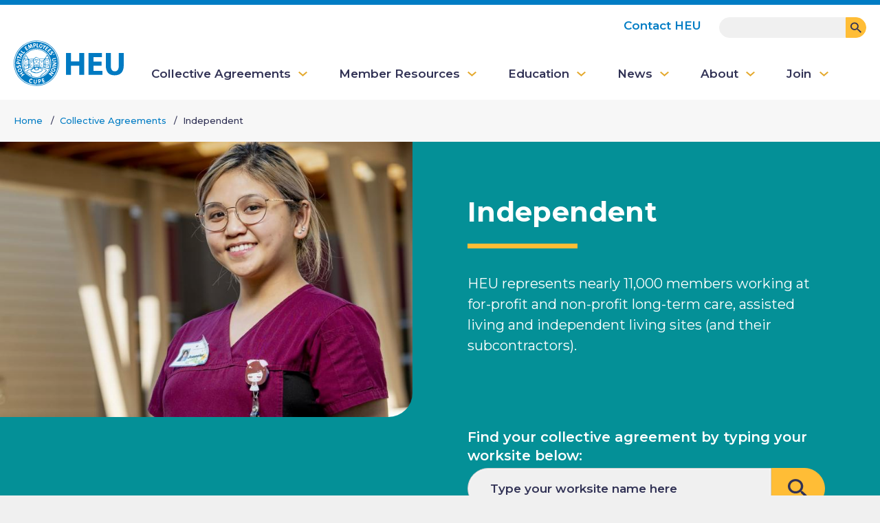

--- FILE ---
content_type: text/html; charset=UTF-8
request_url: https://heu.org/collective-agreements/independent
body_size: 21948
content:
<!DOCTYPE html>
<html lang="en" dir="ltr" prefix="content: http://purl.org/rss/1.0/modules/content/  dc: http://purl.org/dc/terms/  foaf: http://xmlns.com/foaf/0.1/  og: http://ogp.me/ns#  rdfs: http://www.w3.org/2000/01/rdf-schema#  schema: http://schema.org/  sioc: http://rdfs.org/sioc/ns#  sioct: http://rdfs.org/sioc/types#  skos: http://www.w3.org/2004/02/skos/core#  xsd: http://www.w3.org/2001/XMLSchema# ">
  <head>
        <link rel="apple-touch-icon" sizes="57x57" href="/themes/heu2021/fapp-icons/apple-icon-57x57.png">
    <link rel="apple-touch-icon" sizes="60x60" href="/themes/heu2021/fapp-icons/apple-icon-60x60.png">
    <link rel="apple-touch-icon" sizes="72x72" href="/themes/heu2021/fapp-icons/apple-icon-72x72.png">
    <link rel="apple-touch-icon" sizes="76x76" href="/themes/heu2021/fapp-icons/apple-icon-76x76.png">
    <link rel="apple-touch-icon" sizes="114x114" href="/themes/heu2021/fapp-icons/apple-icon-114x114.png">
    <link rel="apple-touch-icon" sizes="120x120" href="/themes/heu2021/fapp-icons/apple-icon-120x120.png">
    <link rel="apple-touch-icon" sizes="144x144" href="/themes/heu2021/fapp-icons/apple-icon-144x144.png">
    <link rel="apple-touch-icon" sizes="152x152" href="/themes/heu2021/fapp-icons/apple-icon-152x152.png">
    <link rel="apple-touch-icon" sizes="180x180" href="/themes/heu2021/fapp-icons/apple-icon-180x180.png">
    <link rel="icon" type="image/png" sizes="192x192"  href="/themes/heu2021/fapp-icons/android-icon-192x192.png">
    <link rel="icon" type="image/png" sizes="32x32" href="/themes/heu2021/fapp-icons/favicon-32x32.png">
    <link rel="icon" type="image/png" sizes="96x96" href="/themes/heu2021/fapp-icons/favicon-96x96.png">
    <link rel="icon" type="image/png" sizes="16x16" href="/themes/heu2021/fapp-icons/favicon-16x16.png">
    <link rel="manifest" href="/themes/heu2021/fapp-icons/manifest.json">
    <meta name="msapplication-TileColor" content="#ffffff">
    <meta name="msapplication-TileImage" content="/themes/heu2021/fapp-icons/ms-icon-144x144.png">

    <meta charset="utf-8" />
<script async src="https://www.googletagmanager.com/gtag/js?id=UA-33433347-1"></script>
<script>window.dataLayer = window.dataLayer || [];function gtag(){dataLayer.push(arguments)};gtag("js", new Date());gtag("set", "developer_id.dMDhkMT", true);gtag("config", "UA-33433347-1", {"groups":"default","anonymize_ip":true,"page_placeholder":"PLACEHOLDER_page_path","allow_ad_personalization_signals":false});</script>
<script src="/sites/default/files/hotjar/hotjar.script.js?t762yk"></script>
<meta property="og:url" content="https://heu.org/collective-agreements/independent" />
<meta property="og:title" content="Independent" />
<meta property="og:image" content="https://heu.org/sites/default/files/2021-06/Non-public-sector-Collective-Agreements-Page.jpg" />
<meta property="og:image" content="https://www.heu.org/sites/default/files/2021-07/Hospital-Employees-Union-Preview.jpg" />
<meta name="twitter:image" content="https://heu.org/sites/default/files/2021-06/Non-public-sector-Collective-Agreements-Page.jpg" />
<meta name="Generator" content="Drupal 10 (https://www.drupal.org)" />
<meta name="MobileOptimized" content="width" />
<meta name="HandheldFriendly" content="true" />
<meta name="viewport" content="width=device-width, initial-scale=1.0" />
<link rel="icon" href="/themes/heu2021/favicon.ico" type="image/vnd.microsoft.icon" />
<link rel="canonical" href="https://heu.org/collective-agreements/independent" />
<link rel="shortlink" href="https://heu.org/taxonomy/term/814" />
<script>window.a2a_config=window.a2a_config||{};a2a_config.callbacks=[];a2a_config.overlays=[];a2a_config.templates={};</script>

    <title>Independent | Hospital Employees&#039; Union</title>
    <link rel="stylesheet" media="all" href="/core/themes/stable9/css/system/components/align.module.css?t762yk" />
<link rel="stylesheet" media="all" href="/core/themes/stable9/css/system/components/fieldgroup.module.css?t762yk" />
<link rel="stylesheet" media="all" href="/core/themes/stable9/css/system/components/container-inline.module.css?t762yk" />
<link rel="stylesheet" media="all" href="/core/themes/stable9/css/system/components/clearfix.module.css?t762yk" />
<link rel="stylesheet" media="all" href="/core/themes/stable9/css/system/components/details.module.css?t762yk" />
<link rel="stylesheet" media="all" href="/core/themes/stable9/css/system/components/hidden.module.css?t762yk" />
<link rel="stylesheet" media="all" href="/core/themes/stable9/css/system/components/item-list.module.css?t762yk" />
<link rel="stylesheet" media="all" href="/core/themes/stable9/css/system/components/js.module.css?t762yk" />
<link rel="stylesheet" media="all" href="/core/themes/stable9/css/system/components/nowrap.module.css?t762yk" />
<link rel="stylesheet" media="all" href="/core/themes/stable9/css/system/components/position-container.module.css?t762yk" />
<link rel="stylesheet" media="all" href="/core/themes/stable9/css/system/components/reset-appearance.module.css?t762yk" />
<link rel="stylesheet" media="all" href="/core/themes/stable9/css/system/components/resize.module.css?t762yk" />
<link rel="stylesheet" media="all" href="/core/themes/stable9/css/system/components/system-status-counter.css?t762yk" />
<link rel="stylesheet" media="all" href="/core/themes/stable9/css/system/components/system-status-report-counters.css?t762yk" />
<link rel="stylesheet" media="all" href="/core/themes/stable9/css/system/components/system-status-report-general-info.css?t762yk" />
<link rel="stylesheet" media="all" href="/core/themes/stable9/css/system/components/tablesort.module.css?t762yk" />
<link rel="stylesheet" media="all" href="/modules/contrib/chosen/css/chosen-drupal.css?t762yk" />
<link rel="stylesheet" media="all" href="/libraries/chosen/chosen.css?t762yk" />
<link rel="stylesheet" media="all" href="/core/themes/stable9/css/views/views.module.css?t762yk" />
<link rel="stylesheet" media="all" href="/modules/contrib/addtoany/css/addtoany.css?t762yk" />
<link rel="stylesheet" media="all" href="/modules/contrib/ckeditor_accordion/css/accordion.frontend.css?t762yk" />
<link rel="stylesheet" media="all" href="/modules/contrib/extlink/css/extlink.css?t762yk" />
<link rel="stylesheet" media="all" href="/core/themes/stable9/layouts/layout_discovery/onecol/onecol.css?t762yk" />
<link rel="stylesheet" media="all" href="/core/themes/stable9/css/core/assets/vendor/normalize-css/normalize.css?t762yk" />
<link rel="stylesheet" media="all" href="//fonts.gstatic.com" />
<link rel="stylesheet" media="all" href="//fonts.googleapis.com/css2?family=Montserrat:wght@400;500;600;700&amp;display=swap" />
<link rel="stylesheet" media="all" href="/themes/heu2021/fonts/fontello/css/fontello.css?t762yk" />
<link rel="stylesheet" media="all" href="/themes/heu2021/dist/css/main.css?t762yk" />
<link rel="stylesheet" media="print" href="/themes/heu2021/dist/css/print.css?t762yk" />
<link rel="stylesheet" media="all" href="/themes/heu2021/dist/css/admin.css?t762yk" />

    
  </head>
<!-- Google tag (gtag.js) -->
<script async src="https://www.googletagmanager.com/gtag/js?id=G-1X20FRJZ3R"></script>
<script>
  window.dataLayer = window.dataLayer || [];
  function gtag(){dataLayer.push(arguments);}
  gtag('js', new Date());

  gtag('config', 'G-1X20FRJZ3R');
</script>
  <body class="path-taxonomy">
        <a href="#main-content" class="visually-hidden focusable">
      Skip to main content
    </a>
    
      <div class="dialog-off-canvas-main-canvas" data-off-canvas-main-canvas>
    <div class="layout-container">

  <header class="layout-header" role="banner">
    <div class="layout-header__inner">
        <div class="region region-header">
      <div id="block-heu2021-branding" class="block block-system block-system-branding-block">
    
        
          <a href="/" rel="home" class="site-logo">
      <img src="/themes/heu2021/logo.svg" alt="Home" />
    </a>
      
  </div>
  <div class="views-exposed-form block block-views block-views-exposed-filter-blocksite-search-page-1" data-drupal-selector="views-exposed-form-site-search-page-1" id="block-exposedformsite-searchpage-1">
    
        
          <form action="/site-search" method="get" id="views-exposed-form-site-search-page-1" accept-charset="UTF-8">
  <div class="js-form-item form-item form-type-textfield js-form-type-textfield form-item-fulltext js-form-item-fulltext form-no-label">
        <input data-drupal-selector="edit-fulltext" type="text" id="edit-fulltext" name="fulltext" value="" size="30" maxlength="128" class="form-text" />

        </div>
<div class="js-form-item form-item form-type-select js-form-type-select form-item-type js-form-item-type">
      
        <select data-drupal-selector="edit-type" id="edit-type" name="type" class="form-select"><option value="All" selected="selected">- Any -</option><option value="1">Bargaining bulletin</option><option value="2">Campaign</option><option value="3">Document</option><option value="4">Page</option><option value="5">Page (landing)</option><option value="6">Publication</option><option value="7">Webform</option><option value="8">Workshop</option><option value="9">Worksite</option></select>
        </div>
<div data-drupal-selector="edit-actions" class="form-actions js-form-wrapper form-wrapper" id="edit-actions"><input data-drupal-selector="edit-submit-site-search" type="submit" id="edit-submit-site-search" value="Search" class="button js-form-submit form-submit" />
</div>


</form>

      </div>

  </div>

      <a aria-owns="" aria-pressed="false" class="menu-toggler" data-toolbar-tray="" href="#" id="mobile-menu-trigger" role="button" title="Main menu"><span>Menu</span></a>
      <div id="site-navigation" class="site-navigation">
          <div class="region region-primary-menu">
    <nav role="navigation" aria-labelledby="block-heu2021-main-menu-menu" id="block-heu2021-main-menu" class="block block-menu navigation menu--main">
            
  <h2 class="visually-hidden" id="block-heu2021-main-menu-menu">Main navigation</h2>
  

        
              <ul class="menu-main menu">
                    <li class="menu-item menu-item--expanded menu-item--active-trail">
        <a href="/collective-agreements" data-drupal-link-system-path="node/13105">Collective Agreements</a>
                                <ul>
                    <li class="menu-item menu-item--expanded">
        <a href="/collective-agreements/facilities" data-drupal-link-system-path="taxonomy/term/811">Facilities</a>
                                <ul>
                    <li class="menu-item">
        <a href="/facilities-comp-report" data-drupal-link-system-path="node/13489">Facilities Comprehensive Report</a>
              </li>
                <li class="menu-item">
        <a href="/fba-faqs" data-drupal-link-system-path="node/13494">Facilities Tentative Agreement FAQs</a>
              </li>
                <li class="menu-item">
        <a href="/fba-wage-calculator" data-drupal-link-system-path="node/13487">Facilities Wage Calculator</a>
              </li>
                <li class="menu-item menu-item--expanded">
        <a href="/fba-registration-and-licensing-fund" data-drupal-link-system-path="node/13631">FBA Registration and Licensing Fund</a>
                                <ul>
                    <li class="menu-item">
        <a href="/certified-dental-assistants-2024-2025" data-drupal-link-system-path="node/13797">Certified Dental Assistants 2024-2025</a>
              </li>
                <li class="menu-item">
        <a href="/certified-dental-assistants-2025-2026" data-drupal-link-system-path="node/13930">Certified Dental Assistants 2025 - 2026</a>
              </li>
                <li class="menu-item">
        <a href="/orthopaedic-technician-2024-2025" data-drupal-link-system-path="node/13794">Orthopaedic Technician 2024-2025</a>
              </li>
                <li class="menu-item">
        <a href="/orthopaedic-technologist-2025-2026" data-drupal-link-system-path="node/13926">Orthopaedic Technologist 2025 - 2026</a>
              </li>
                <li class="menu-item">
        <a href="/pharmacy-technician-2024-2025" data-drupal-link-system-path="node/13782">Pharmacy Technician 2024-2025</a>
              </li>
                <li class="menu-item">
        <a href="/pharmacy-technician-2025-2026-0" data-drupal-link-system-path="node/13922">Pharmacy Technician 2025-2026</a>
              </li>
        </ul>
  
              </li>
                <li class="menu-item">
        <a href="/collective-agreements/facilities/bargaining" data-drupal-link-system-path="node/13474">Facilities Updates</a>
              </li>
        </ul>
  
              </li>
                <li class="menu-item">
        <a href="/collective-agreements/community-social-services" data-drupal-link-system-path="taxonomy/term/812">Community Social Services</a>
              </li>
                <li class="menu-item">
        <a href="/collective-agreements/community-health" data-drupal-link-system-path="taxonomy/term/813">Community Health</a>
              </li>
                <li class="menu-item menu-item--active-trail">
        <a href="/collective-agreements/independent" data-drupal-link-system-path="taxonomy/term/814" class="is-active" aria-current="page">Independent</a>
              </li>
        </ul>
  
              </li>
                <li class="menu-item menu-item--expanded">
        <a href="/member-resources" data-drupal-link-system-path="node/13106">Member Resources</a>
                                <ul>
                    <li class="menu-item">
        <a href="/frequently-asked-questions" data-drupal-link-system-path="node/13165">FAQ</a>
              </li>
                <li class="menu-item menu-item--expanded">
        <a href="/heu-benefits" data-drupal-link-system-path="node/13167">HEU benefits</a>
                                <ul>
                    <li class="menu-item">
        <a href="/retirement-information" data-drupal-link-system-path="node/108">Retirement information</a>
              </li>
                <li class="menu-item">
        <a href="/extended-health-benefits" data-drupal-link-system-path="node/14062">Health benefits</a>
              </li>
                <li class="menu-item">
        <a href="/enhanced-disability-management-program" data-drupal-link-system-path="node/8714">Enhanced Disability Management</a>
              </li>
                <li class="menu-item">
        <a href="/long-term-disability-ltd" data-drupal-link-system-path="node/90">Long-term Disability</a>
              </li>
                <li class="menu-item">
        <a href="/death-benefits" data-drupal-link-system-path="node/109">Death benefits</a>
              </li>
                <li class="menu-item">
        <a href="/disaster-relief-fund" data-drupal-link-system-path="node/13658">Disaster Relief Fund</a>
              </li>
                <li class="menu-item">
        <a href="/legal-support" data-drupal-link-system-path="node/107">Legal support</a>
              </li>
        </ul>
  
              </li>
                <li class="menu-item menu-item--expanded">
        <a href="/health-safety" data-drupal-link-system-path="node/42">Health &amp; safety</a>
                                <ul>
                    <li class="menu-item">
        <a href="/first-aid-regulations_nov2024" data-drupal-link-system-path="node/13877">New First Aid Regulations (effective November 1, 2024)</a>
              </li>
                <li class="menu-item">
        <a href="/your-right-safe-workplace" data-drupal-link-system-path="node/85">Your right to a safe workplace</a>
              </li>
                <li class="menu-item">
        <a href="/how-refuse-unsafe-work" data-drupal-link-system-path="node/11225">How to refuse unsafe work</a>
              </li>
                <li class="menu-item">
        <a href="/report-injury-or-work-related-illness-0" data-drupal-link-system-path="node/11265">Report an injury or work-related illness</a>
              </li>
                <li class="menu-item">
        <a href="/report-hazard" data-drupal-link-system-path="node/11267">Report a hazard</a>
              </li>
                <li class="menu-item">
        <a href="/report-near-miss" data-drupal-link-system-path="node/11266">Report a “near miss”</a>
              </li>
                <li class="menu-item">
        <a href="/how-escalate-health-and-safety-issue" data-drupal-link-system-path="node/11269">How to escalate a health and safety issue</a>
              </li>
                <li class="menu-item menu-item--expanded">
        <a href="/worksafebc-claims" data-drupal-link-system-path="node/91">WorkSafeBC claims</a>
                                <ul>
                    <li class="menu-item">
        <a href="/new-rules-injured-workers" data-drupal-link-system-path="node/13734">Injured worker rule changes</a>
              </li>
                <li class="menu-item">
        <a href="/how-file-wsbc-claim" data-drupal-link-system-path="node/11368">How to file a WSBC claim</a>
              </li>
                <li class="menu-item">
        <a href="/how-appeal-wsbc-decision" data-drupal-link-system-path="node/11369">How to appeal a WSBC decision</a>
              </li>
                <li class="menu-item">
        <a href="/wsbc-and-covid-19" data-drupal-link-system-path="node/11440">WSBC and COVID-19</a>
              </li>
        </ul>
  
              </li>
                <li class="menu-item">
        <a href="/health-and-safety-education" data-drupal-link-system-path="node/89">Health and safety education</a>
              </li>
                <li class="menu-item">
        <a href="/johs-committees" data-drupal-link-system-path="node/13125">JOHS Committees</a>
              </li>
                <li class="menu-item">
        <a href="/mental-health-resources" data-drupal-link-system-path="node/11444">Mental health resources</a>
              </li>
        </ul>
  
              </li>
                <li class="menu-item menu-item--expanded">
        <a href="/equity-and-human-rights" data-drupal-link-system-path="node/2799">Equity and human rights</a>
                                <ul>
                    <li class="menu-item">
        <a href="/heu-human-rights-policy" data-drupal-link-system-path="node/10729">HEU human rights policy</a>
              </li>
                <li class="menu-item">
        <a href="/equity-standing-committees" data-drupal-link-system-path="node/13166">Equity standing committees</a>
              </li>
        </ul>
  
              </li>
                <li class="menu-item menu-item--expanded">
        <a href="/diversity-equity-and-inclusion-project">Diversity, Equity and Inclusion</a>
                                <ul>
                    <li class="menu-item">
        <a href="/about-heus-diversity-equity-and-inclusion-project">About HEU&#039;s DEI work</a>
              </li>
                <li class="menu-item">
        <a href="/barriers" data-drupal-link-system-path="node/13906">HEU 2024 Report on Identifying and Addressing Barriers to Equity</a>
              </li>
                <li class="menu-item">
        <a href="/dei-update" data-drupal-link-system-path="node/13263">Update on DEI</a>
              </li>
                <li class="menu-item">
        <a href="/DEIstatement" data-drupal-link-system-path="node/11030">Our DEI statement</a>
              </li>
                <li class="menu-item">
        <a href="/dei-consultations-0" data-drupal-link-system-path="node/13175">DEI member consultations</a>
              </li>
        </ul>
  
              </li>
                <li class="menu-item">
        <a href="/heu-ethics-commissioner-office" data-drupal-link-system-path="node/13862">Ethics Commissioner Office</a>
              </li>
                <li class="menu-item menu-item--expanded">
        <a href="/resources-locals" data-drupal-link-system-path="node/75">Resources for locals</a>
                                <ul>
                    <li class="menu-item">
        <a href="/new-members" data-drupal-link-system-path="node/13696">New HEU members</a>
              </li>
                <li class="menu-item">
        <a href="/your-union-two-and-half-minutes" data-drupal-link-system-path="node/8464">How HEU works video</a>
              </li>
                <li class="menu-item">
        <a href="/rotation-support-fba-members" data-drupal-link-system-path="node/13950">Rotation support for FBA members</a>
              </li>
                <li class="menu-item">
        <a href="/local-project-fund" data-drupal-link-system-path="node/13667">Local Project Fund</a>
              </li>
                <li class="menu-item">
        <a href="/your-union-local" data-drupal-link-system-path="node/13169">How your local works</a>
              </li>
                <li class="menu-item">
        <a href="/local-elections" data-drupal-link-system-path="node/11414">Local executive elections</a>
              </li>
                <li class="menu-item">
        <a href="/local-executive-documents" data-drupal-link-system-path="node/13116">Local executive documents</a>
              </li>
                <li class="menu-item">
        <a href="/resources-for-online-meetings" data-drupal-link-system-path="node/13299">Resources for online meetings</a>
              </li>
                <li class="menu-item">
        <a href="/building-strong-locals" data-drupal-link-system-path="node/13126">Building strong locals</a>
              </li>
                <li class="menu-item">
        <a href="/skills-effective-meetings" data-drupal-link-system-path="node/13117">Skills for effective meetings</a>
              </li>
                <li class="menu-item">
        <a href="/small-and-mid-sized-local-supplement" data-drupal-link-system-path="node/13622">SMLS supplement</a>
              </li>
        </ul>
  
              </li>
                <li class="menu-item menu-item--expanded">
        <a href="/bargaining-basics" data-drupal-link-system-path="node/13822">Bargaining basics</a>
                                <ul>
                    <li class="menu-item">
        <a href="/how-bargaining-works" data-drupal-link-system-path="node/13815">How bargaining works</a>
              </li>
                <li class="menu-item">
        <a href="/ways-get-involved-bargaining" data-drupal-link-system-path="node/13816">Get involved in bargaining</a>
              </li>
                <li class="menu-item">
        <a href="/bargaining-glossary" data-drupal-link-system-path="node/13802">Glossary of bargaining terms</a>
              </li>
                <li class="menu-item">
        <a href="/writing-bargaining-proposals" data-drupal-link-system-path="node/13817">Writing bargaining proposals</a>
              </li>
                <li class="menu-item">
        <a href="/public-sector-bargaining" data-drupal-link-system-path="node/13818">Public sector bargaining</a>
              </li>
                <li class="menu-item">
        <a href="/independent-bargaining" data-drupal-link-system-path="node/13819">About independent bargaining</a>
              </li>
                <li class="menu-item">
        <a href="/achieving-new-agreement" data-drupal-link-system-path="node/13820">Achieving a new agreement</a>
              </li>
                <li class="menu-item">
        <a href="/serving-bargaining-committee" data-drupal-link-system-path="node/13821">Being on a bargaining committee</a>
              </li>
        </ul>
  
              </li>
                <li class="menu-item">
        <a href="/research" data-drupal-link-system-path="node/2364">HEU research</a>
              </li>
                <li class="menu-item">
        <a href="/heu-store" data-drupal-link-system-path="node/13609">HEU Store</a>
              </li>
        </ul>
  
              </li>
                <li class="menu-item menu-item--expanded">
        <a href="/education" data-drupal-link-system-path="node/13107">Education</a>
                                <ul>
                    <li class="menu-item">
        <a href="/workshops/sessions" data-drupal-link-system-path="workshops/sessions">Workshops</a>
              </li>
                <li class="menu-item">
        <a href="/how-apply" title="How to apply for HEU training opportunities" data-drupal-link-system-path="node/13123">How to apply</a>
              </li>
                <li class="menu-item">
        <a href="/choosing-workshop" data-drupal-link-system-path="node/13124">Choosing a workshop</a>
              </li>
                <li class="menu-item menu-item--expanded">
        <a href="/education-funding" data-drupal-link-system-path="node/13164">Education funding</a>
                                <ul>
                    <li class="menu-item">
        <a href="/bursaries" data-drupal-link-system-path="node/2327">Bursaries</a>
              </li>
                <li class="menu-item">
        <a href="/fba-education-fund" data-drupal-link-system-path="node/81">FBA Education Fund</a>
              </li>
                <li class="menu-item">
        <a href="/screener-retraining-fund-private-sector" data-drupal-link-system-path="node/13957">Screener Retraining Fund</a>
              </li>
                <li class="menu-item">
        <a href="/community-health-retraining-fund" data-drupal-link-system-path="node/9083">Community Health Retraining Fund</a>
              </li>
                <li class="menu-item">
        <a href="/community-social-services-laef-funding" data-drupal-link-system-path="node/13207">Community Social Services Labour and Education Fund</a>
              </li>
                <li class="menu-item">
        <a href="/education-opportunity-and-access-fund" data-drupal-link-system-path="node/13747">Education Opportunity and Access Fund</a>
              </li>
        </ul>
  
              </li>
                <li class="menu-item">
        <a href="/heu-english-course" data-drupal-link-system-path="node/13717">HEU language training</a>
              </li>
        </ul>
  
              </li>
                <li class="menu-item menu-item--expanded">
        <a href="/news" data-drupal-link-system-path="news">News</a>
                                <ul>
                    <li class="menu-item">
        <a href="/news/news" data-drupal-link-system-path="news/7">News</a>
              </li>
                <li class="menu-item">
        <a href="/news/media-release" data-drupal-link-system-path="news/810">Media release</a>
              </li>
                <li class="menu-item">
        <a href="/collective-agreements/facilities/bargaining" data-drupal-link-system-path="node/13474">FBA updates</a>
              </li>
                <li class="menu-item">
        <a href="/collective-agreements/community-health/bargaining" data-drupal-link-system-path="collective-agreements/813/bargaining">CBA updates</a>
              </li>
                <li class="menu-item">
        <a href="/collective-agreements/community-social-services/bargaining" data-drupal-link-system-path="collective-agreements/812/bargaining">CSSBA updates</a>
              </li>
                <li class="menu-item menu-item--expanded">
        <a href="/news/guardian" data-drupal-link-system-path="news/8">The Guardian</a>
                                <ul>
                    <li class="menu-item">
        <a href="/guardian-archives" data-drupal-link-system-path="node/13179">Guardian archives 1950-2002</a>
              </li>
        </ul>
  
              </li>
                <li class="menu-item menu-item--expanded">
        <a href="/news/members-stories" data-drupal-link-system-path="news/808">Members Stories</a>
                                <ul>
                    <li class="menu-item">
        <a href="/submit-your-member-story" data-drupal-link-system-path="node/14007">Submit your Member Story</a>
              </li>
        </ul>
  
              </li>
        </ul>
  
              </li>
                <li class="menu-item menu-item--expanded">
        <a href="/about" data-drupal-link-system-path="node/13108">About</a>
                                <ul>
                    <li class="menu-item">
        <a href="/it-takes-team" data-drupal-link-system-path="node/13121">It takes a team</a>
              </li>
                <li class="menu-item">
        <a href="/provincial-executive" data-drupal-link-system-path="node/2318">Leadership</a>
              </li>
                <li class="menu-item menu-item--expanded">
        <a href="/provincial-executive-subcommittees" data-drupal-link-system-path="node/10239">Provincial Executive Subcommittees</a>
                                <ul>
                    <li class="menu-item">
        <a href="/climate-change" data-drupal-link-system-path="node/2786">Climate Change Subcommittee</a>
              </li>
                <li class="menu-item">
        <a href="/housing-committee" data-drupal-link-system-path="node/2814">Housing Subcommittee</a>
              </li>
                <li class="menu-item">
        <a href="/international-solidarity-and-migrant-workers" data-drupal-link-system-path="node/2788">International Solidarity and Migrant Workers Subcommittee</a>
              </li>
                <li class="menu-item">
        <a href="/ohs-subcommittee" data-drupal-link-system-path="node/2790">Mental Health and Wellness Subcommittee</a>
              </li>
                <li class="menu-item">
        <a href="/political-action" data-drupal-link-system-path="node/2792">Political Action Subcommittee</a>
              </li>
                <li class="menu-item">
        <a href="/retirement-and-pensions-subcommittee" data-drupal-link-system-path="node/2354">Retirement and Pensions Subcommittee</a>
              </li>
        </ul>
  
              </li>
                <li class="menu-item">
        <a href="/constitution-and-laws" data-drupal-link-system-path="node/2320">Constitution and By-Laws</a>
              </li>
                <li class="menu-item">
        <a href="/history-heu" data-drupal-link-system-path="node/13133">The history of HEU</a>
              </li>
                <li class="menu-item">
        <a href="/work-heu" data-drupal-link-system-path="node/110">Work at HEU</a>
              </li>
                <li class="menu-item menu-item--expanded">
        <a href="/campaigns" data-drupal-link-system-path="node/13170">Campaigns</a>
                                <ul>
                    <li class="menu-item">
        <a href="/care-cant-wait" data-drupal-link-system-path="node/10614">Care Can&#039;t Wait</a>
              </li>
                <li class="menu-item">
        <a href="https://www.heu.org/restore-pnp-spots">Restore PNP Spots in B.C.</a>
              </li>
        </ul>
  
              </li>
                <li class="menu-item menu-item--expanded">
        <a href="/convention" data-drupal-link-system-path="node/13515">Convention</a>
                                <ul>
                    <li class="menu-item">
        <a href="/how-get-convention" data-drupal-link-system-path="node/13824">How to get to convention</a>
              </li>
        </ul>
  
              </li>
        </ul>
  
              </li>
                <li class="menu-item menu-item--expanded">
        <a href="/join" data-drupal-link-system-path="node/13122">Join</a>
                                <ul>
                    <li class="menu-item">
        <a href="/contact-organizer" data-drupal-link-system-path="node/13129">Contact an organizer</a>
              </li>
                <li class="menu-item">
        <a href="/how-join" data-drupal-link-system-path="node/13130">How to join</a>
              </li>
                <li class="menu-item">
        <a href="/your-right-join" data-drupal-link-system-path="node/13131">Your right to join</a>
              </li>
                <li class="menu-item">
        <a href="/what-about-union-dues" data-drupal-link-system-path="node/13132">What about union dues?</a>
              </li>
        </ul>
  
              </li>
        </ul>
  


  </nav>

  </div>

          <div class="region region-secondary-menu">
    <nav role="navigation" aria-labelledby="block-heu2021-account-menu-menu" id="block-heu2021-account-menu" class="block block-menu navigation menu--account">
            
  <h2 class="visually-hidden" id="block-heu2021-account-menu-menu">User account menu</h2>
  

        
              <ul class="menu-account menu">
                    <li class="menu-item menu-item--collapsed">
        <a href="/contact-heu" data-drupal-link-system-path="node/44">Contact HEU</a>
              </li>
        </ul>
  


  </nav>

  </div>

      </div>
    </div>
  </header>

    <div class="region region-breadcrumb">
      <div id="block-heu2021-breadcrumbs" class="block block-system block-system-breadcrumb-block">
    
        
            <nav class="breadcrumb" role="navigation" aria-labelledby="system-breadcrumb">
    <h2 id="system-breadcrumb" class="visually-hidden">Breadcrumb</h2>
    <ol>
          <li>
                  <a href="/">Home</a>
              </li>
          <li>
                  <a href="/collective-agreements">Collective Agreements</a>
              </li>
          <li>
                  Independent
              </li>
        </ol>
  </nav>

      </div>

  </div>


    <div class="region region-highlighted">
    <div data-drupal-messages-fallback class="hidden"></div>

  </div>


  

    <div class="region region-content-top">
      <div class="views-element-container block block-views block-views-blocksector-hero-block-1" id="block-views-block-sector-hero-block-1">
    
        
          <div><div class="view view-sector-hero view--display-block_1 js-view-dom-id-d47b6c1362b4730634db8d628060de5aacfabeac24dcea8adb3ab9450804bf62">
  
  
  

  
  
  

      <div class="views-row"><div about="/collective-agreements/independent" class="hero taxonomy-term vocabulary-sector taxonomy-term--display-hero">
  
  <div class="hero__image">
            <div class="field field--name-field-sector-banner-image field--type-entity-reference field--label-hidden field__item"><div class="media media--type-image media--view-mode-callout">
  
  
            <div class="field field--name-field-media-image field--type-image field--label-hidden field__item">    <picture>
                  <source srcset="/sites/default/files/styles/callout/public/2021-06/Non-public-sector-Collective-Agreements-Page.jpg?h=5075ac2f&amp;itok=ydWnG6zD 1x, /sites/default/files/styles/callout_2x/public/2021-06/Non-public-sector-Collective-Agreements-Page.jpg?h=5075ac2f&amp;itok=vLb1PYGD 2x" media="all and (min-width: 600px)" type="image/jpeg" width="720" height="480"/>
              <source srcset="/sites/default/files/styles/callout/public/2021-06/Non-public-sector-Collective-Agreements-Page.jpg?h=5075ac2f&amp;itok=ydWnG6zD 1x, /sites/default/files/styles/callout_2x/public/2021-06/Non-public-sector-Collective-Agreements-Page.jpg?h=5075ac2f&amp;itok=vLb1PYGD 2x" media="all and (max-width: 599px)" type="image/jpeg" width="720" height="480"/>
                  <img loading="eager" width="720" height="480" src="/sites/default/files/styles/callout/public/2021-06/Non-public-sector-Collective-Agreements-Page.jpg?h=5075ac2f&amp;itok=ydWnG6zD" alt="Non-public sector collective agreements" typeof="foaf:Image" />

  </picture>

</div>
      
</div></div>
      </div>
  <div class="hero__body-wrap">
    <h1 class="hero__title">
            <div class="field field--name-name field--type-string field--label-hidden field__item">Independent</div>
      </h1>
          <div class="hero__body"><p>HEU represents nearly 11,000 members working at for-profit and non-profit long-term care, assisted living and independent living sites (and their subcontractors).</p></div>
      </div>
  
</div>
</div>

    

  
  

  
  
</div>
</div>

      </div>
  <div id="block-worksiteblockusingchosen" class="block block-heu-worksite-search block-heu-worksite-search-block">
    
        
          <form class="heu-worksite-chosen" data-drupal-selector="heu-worksite-chosen" action="/collective-agreements/independent" method="post" id="heu-worksite-chosen" accept-charset="UTF-8">
  <div class="js-form-item form-item form-type-select js-form-type-select form-item-worksite js-form-item-worksite">
      <label for="edit-worksite">Find your collective agreement by typing your worksite below:</label>
        <select data-placeholder="Type your worksite name here" data-drupal-selector="edit-worksite" id="edit-worksite" name="worksite" class="form-select"><option value="" selected="selected"></option><option value="n-12417">100 Mile District Hospital - Adult Day Centre</option><option value="n-12418">100 Mile District Hospital - Facilities</option><option value="n-12420">18th Street Community Care Society</option><option value="n-12421">Abbotsford Cancer Centre - BC Cancer Agency</option><option value="n-12422">Abbotsford Regional Hospital and Cancer Centre - Facilities</option><option value="n-12430">Aberdeen Hospital - Island Health</option><option value="n-12431">Acacia Ty Mawr Lodge</option><option value="n-12432">Acropolis Manor</option><option value="n-12433">Adanac Park Lodge</option><option value="n-13783">Agassiz Seniors Community - Pro Vita</option><option value="n-13239">Agassiz Seniors Community - WestCana</option><option value="n-13713">AgeCare Harmony Court - SimpeQ</option><option value="n-13994">AgeCare Sun Rivers</option><option value="n-12434">Allouette Correctional Centre for Women</option><option value="n-12435">Amata Transition House</option><option value="n-12436">Amenida Seniors Care Home</option><option value="n-13841">Amica Jubilee House</option><option value="n-13967">Amica West Vancouver</option><option value="n-13694">Amica White Rock</option><option value="n-12437">Amica on The Gorge</option><option value="n-12438">Animal Resource Centre (BC Cancer Agency)</option><option value="n-12439">Arbourside Court</option><option value="n-12440">Arbutus Care Centre</option><option value="n-12441">Arbutus Manor</option><option value="n-12442">Argyll Lodge</option><option value="n-12443">Arrow Lakes Hospital</option><option value="n-12444">Arrowsmith Lodge</option><option value="n-13016">Arthritis Society (Vancouver - 10th Ave)</option><option value="n-13017">Arthritis Society (Vancouver - 7th Ave)</option><option value="n-12445">Ashcroft and District General Hospital</option><option value="n-13313">Astoria Retirement Residence</option><option value="n-12446">Augustine House</option><option value="n-12447">Avonlea House</option><option value="n-12451">BC Cancer Research Centre</option><option value="n-12452">BC Centre for Disease Control - Facilities</option><option value="n-13193">BC Clinical and Support Services BCCSS</option><option value="n-12454">BC Clinical and Support Services Society (AP, Payroll, Business Office)</option><option value="n-12449">Barriere House</option><option value="n-12448">Barriere and District Health Centre</option><option value="n-12450">Bastion Place</option><option value="n-12458">BeConnected Support Services</option><option value="n-12456">Beacon Hill Villa</option><option value="n-12457">Beaulah Adult Day Care Centre</option><option value="n-14001">Bella Coola General Hospital</option><option value="n-12459">Bella Coola Home Support</option><option value="n-12460">Bella Coola Valley Health Services</option><option value="n-12461">Belvedere Care Centre</option><option value="n-12462">Berkley Care Centre - Facilities</option><option value="n-12466">Berwick-on-the-Lake</option><option value="n-12467">Bevan Lodge</option><option value="n-12468">Blenheim Lodge</option><option value="n-13018">Bloom Group - Community Health Bargaining</option><option value="n-13019">Bloom Group - Health Sciences Professionals</option><option value="n-12469">Bodie/Dunbar House</option><option value="n-12470">Boundary Hospital</option><option value="n-12471">Braemore Lodge</option><option value="n-14011">Brentwood House</option><option value="n-12472">British Columbia Children&#039;s and Women&#039;s Hospital  - Facilities</option><option value="n-12478">British Columbia Children&#039;s and Women&#039;s Hospital - Children&#039;s and Women&#039;s Health Centre of British Columbia Branch</option><option value="n-12479">Broadway Pentecostal Lodge</option><option value="n-12480">Brocklehurst Gemstone Care Centre - Marquise</option><option value="n-12481">Brocklehurst Gemstone Care Centre - Pro Vita</option><option value="n-12482">Brookhaven ECU</option><option value="n-12483">Brookvale House</option><option value="n-12484">Bulkley Valley District Hospital</option><option value="n-12486">Burnaby Hospital - Facilities</option><option value="n-12532">CMHA - 100 Mile House Branch</option><option value="n-12533">CMHA - Jubilee Care House</option><option value="n-12534">CMHA - Jubilee Care House - Nurses</option><option value="n-12535">CMHA - Jubilee Place</option><option value="n-12536">CMHA - Kamloops Branch</option><option value="n-12537">CMHA - Prince George</option><option value="n-12538">CMHA - Shuswap-Revelstoke</option><option value="n-12539">CMHA - South Okanagan Similkameen</option><option value="n-12540">CMHA - Vancouver-Burnaby - Community Health</option><option value="n-12541">CMHA - Vancouver-Burnaby - Health Sciences Professionals</option><option value="n-12491">Campbell River &amp; District Hospital - BC Clinical and Support Services</option><option value="n-12492">Campbell River &amp; District Hospital - Island Health</option><option value="n-12493">Canadian Blood Services - Kelowna</option><option value="n-12494">Canadian Blood Services - Nanaimo</option><option value="n-12495">Canadian Blood Services - Surrey</option><option value="n-12496">Canadian Blood Services - Vancouver</option><option value="n-12497">Canadian Blood Services - Victoria</option><option value="n-12498">Cancer Centre for the North - BC Cancer Agency Branch</option><option value="n-12499">Cancer Centre for the North - Providence</option><option value="n-12500">Cancer Centre for the Southern Interior - BC Cancer Agency Branch</option><option value="n-12501">Cancer Centre for the Southern Interior - Providence</option><option value="n-12503">Cariboo Memorial Hospital - Facilities</option><option value="n-12505">Carlton Gardens - Pro Vita</option><option value="n-12506">Carlton Gardens - WestCana</option><option value="n-12507">Carrington House</option><option value="n-13827">Cartier House</option><option value="n-13571">Cascade Gardens</option><option value="n-12508">Castle Wood Village</option><option value="n-12509">Castlegar and District Community Health Centre</option><option value="n-12510">Castleview Care Centre</option><option value="n-12511">Cedar Garden</option><option value="n-12512">Cedars at Beulah Gardens</option><option value="n-12515">Cedarview Lodge - Vancouver Coastal</option><option value="n-12516">Central City Lodge</option><option value="n-13289">Chartwell Malaspina Care Residence</option><option value="n-14002">Chartwell Vista Retirement Community</option><option value="n-12518">Chase Primary Healthcare Clinic</option><option value="n-12519">Chelsey House</option><option value="n-12520">Chemainus Health Care Centre</option><option value="n-12521">Cherington Place</option><option value="n-12522">Chetwynd General Hospital</option><option value="n-12523">Chilliwack General Hospital - Facilities</option><option value="n-13970">Chown Adult Day Care Centre</option><option value="n-12530">Christenson Village Good Samaritan</option><option value="n-13768">Chrysalis Drug and Alcohol Abuse Recovery Society</option><option value="n-12531">Clayton&#039;s World Society</option><option value="n-12542">Coast Foundation Society - Community Health</option><option value="n-12543">Coast Foundation Society - Nurses</option><option value="n-12544">Colony Farm Forensics - BC Clinical and Support Services</option><option value="n-12545">Colony Farm Forensics - Fraser Health</option><option value="n-12546">Colony Farm Forensics - Lower Mainland Lab-IMITS</option><option value="n-12547">Colony Farm Forensics - Providence</option><option value="n-12548">Columbia Garden Village</option><option value="n-12549">Columbia Valley Homemakers</option><option value="n-12550">Columbia View Lodge</option><option value="n-12551">Columbus Residence</option><option value="n-12552">Come Share Society</option><option value="n-12553">Community Living Victoria</option><option value="n-12554">Community Mental Health Services &amp; Alcohol and Drug Treatment Centre</option><option value="n-12555">Comox Valley Hospital - Facilities</option><option value="n-12557">Cooper Place</option><option value="n-12558">Cormorant Island Community Health Centre</option><option value="n-12559">Correctional Health Services (Corporate)</option><option value="n-12560">Cottonwoods Care Centre</option><option value="n-12561">Country Squire Villa</option><option value="n-12562">Courtyard Gardens </option><option value="n-12565">Cowichan District Hospital - Facilities</option><option value="n-12566">Cowichan Lodge - Walden House</option><option value="n-12567">Cranbrook Home Support Services</option><option value="n-13529">Creekstone Care Centre - Marquise</option><option value="n-13530">Creekstone Care Centre - Pro Vita</option><option value="n-12569">Crescent Gardens</option><option value="n-12570">Crest View Village</option><option value="n-12571">Creston Valley Hospital and Mental Health Centre</option><option value="n-12573">Crofton Manor</option><option value="n-12574">Crossreach Senior&#039;s Day Centre</option><option value="n-12575">Cumberland Health Centre</option><option value="n-12576">Cumberland Regional Hospital Laundry</option><option value="n-12578">Davis Drive</option><option value="n-12579">Dawson Creek and District Hospital - BC Clinical and Support Services</option><option value="n-12580">Dawson Creek and District Hospital - Northern Health</option><option value="n-12582">Delta Hospital - Facilities</option><option value="n-12667">Delta View Care Centre Good Samaritan </option><option value="n-12587">Discovery Harbour Care Centre</option><option value="n-12590">Dogwood Lodge - Vancouver Coastal</option><option value="n-12591">Douglas House</option><option value="n-12592">Downtown Community Health Centre</option><option value="n-12593">Dr FW Green Memorial Home</option><option value="n-12594">Dr Helmcken Memorial Hospital</option><option value="n-12595">Dufferin Care Centre</option><option value="n-12596">Eagle Park Health Care Facility</option><option value="n-12597">Eagle Ridge Hospital  - Facilities</option><option value="n-12603">East Kootenay Regional Hospital - Facilities</option><option value="n-12605">Eden Care Center</option><option value="n-12606">Eden Gardens</option><option value="n-12607">Elderly Services [Legion Wing]</option><option value="n-12608">Elim Village</option><option value="n-12609">Elk Valley Hospital</option><option value="n-12610">Elkford Health Care Centre</option><option value="n-12611">Evergreen Baptist Home - Evergreen Baptist Care</option><option value="n-12612">Evergreen Baptist Home - WestCana</option><option value="n-13702">Evergreen Hamlets at Fleetwood</option><option value="n-13960">Evergreen Heights Assisted Living</option><option value="n-12613">Everywoman&#039;s Health Centre - Community Health Bargaining</option><option value="n-13318">Everywoman&#039;s Health Centre - Health Sciences Professionals</option><option value="n-12614">False Creek Residence</option><option value="n-12615">Fellburn Care Centre - Fraser Health</option><option value="n-12617">Finnish Home</option><option value="n-12618">Fir Park Village/Echo Village</option><option value="n-12619">Fleetwood Place Care Centre - Facilities</option><option value="n-13003">Fleetwood Place Care Centre - Sodexo</option><option value="n-12620">Ford Mountain Correctional Centre</option><option value="n-12621">Fort Langley Seniors Community</option><option value="n-12622">Fort Nelson General Hospital</option><option value="n-12623">Fort Nelson Home Support</option><option value="n-12624">Fort St. John Hospital - Facilities</option><option value="n-12626">Foyer Maillard</option><option value="n-13277">Foyer Maillard - Pro Vita</option><option value="n-12628">Fraser Canyon Hospital - Facilities</option><option value="n-13194">Fraser Health FHA</option><option value="n-12631">Fraser Lake Diagnostic &amp; Treatment Centre</option><option value="n-12632">Fraser Regional Correctional Centre</option><option value="n-12633">Fraser Valley Cancer Centre</option><option value="n-13532">Fraserview Intermediate Care - Pro Vita</option><option value="n-13722">Fraserview Intermediate Care - Westcana</option><option value="n-12635">GF Strong Rehabilitation Centre - Facilities</option><option value="n-12641">GR Baker Memorial Hospital</option><option value="n-12642">Gabriola Home Support</option><option value="n-12643">Garden Manor</option><option value="n-12644">Garden View Village</option><option value="n-12645">Gardens at Qualicum Beach</option><option value="n-12646">Gaumont Residence</option><option value="n-12647">George Derby Centre - George Derby Care</option><option value="n-12649">George Pearson - BC Clinical and Support Services</option><option value="n-12651">German Canadian Care Home - German-Canadian Benevolent Society of BC</option><option value="n-12652">German Canadian Care Home - Sodexo</option><option value="n-12653">Gillis House</option><option value="n-12656">Gitwinksihlkw Health Centre</option><option value="n-12658">Glacier View Lodge</option><option value="n-12660">Glengarry Hospital - Island Health</option><option value="n-12661">Glenmore Lodge</option><option value="n-12662">Glenwarren Lodge</option><option value="n-13784">Glenwood Seniors Community - Pro Vita</option><option value="n-13695">Glenwood Seniors Community - WestCana</option><option value="n-12663">Gold River Health Clinic</option><option value="n-12664">Golden &amp; District Home Support</option><option value="n-12666">Golden Community Health Centre</option><option value="n-13918">Golden Life Mountain Side Village</option><option value="n-13845">Golden Life Ocean Front Village</option><option value="n-12665">Golden and District General Hospital</option><option value="n-12668">Gorge Road Hospital - Facilities</option><option value="n-13767">Granville Gardens</option><option value="n-12671">Granville House</option><option value="n-12672">Greenville Health Centre</option><option value="n-12673">Greenwoods</option><option value="n-12674">Guru Nanak Niwas</option><option value="n-13314">Hamilton Village Care Centre - Pro Vita</option><option value="n-13665">Hamlets at Duncan (The)</option><option value="n-12675">Hamlets at Westsyde (The)</option><option value="n-12676">Hampton House</option><option value="n-12677">Hardy View Lodge</option><option value="n-13891">Harmony Court - Aramark</option><option value="n-13995">Harmony House</option><option value="n-12678">Haro Park Centre</option><option value="n-13612">Hart House</option><option value="n-12679">Haven Hill Retirement Centre - Pro Vita</option><option value="n-13211">Haven Hill Retirement Centre - WestCana</option><option value="n-12680">Hawthorn Park Retirement Centre</option><option value="n-12681">Hazelton Community Health</option><option value="n-12682">Health and Home Care Society of BC (Family Respite Centre)</option><option value="n-12683">Heights at Mount View - Baptist Housing Care Homes</option><option value="n-12684">Heights at Mount View - WestCana</option><option value="n-12685">Henry M. Durand Manor</option><option value="n-12687">Heritage Village</option><option value="n-12688">Heron Grove Good Samaritan</option><option value="n-12689">Highlands Retirement Residence</option><option value="n-12690">Hillside Village Good Samaritan</option><option value="n-14042">Hilton Villa Seniors Community</option><option value="n-12691">Hofn Icelandic Harbour</option><option value="n-12692">Hollyburn House</option><option value="n-12694">Holy Family Hospital - Facilities</option><option value="n-12697">Holyrood Manor</option><option value="n-13568">Hopehill - Pro Vita</option><option value="n-13805">Horizon House</option><option value="n-12698">Howe St</option><option value="n-12699">Imperial Place</option><option value="n-12700">Independent Living Housing Society</option><option value="n-12701">Inglewood Care Centre</option><option value="n-13570">Inglewood Care Centre - Affinity</option><option value="n-13642">Inner City Youth Program</option><option value="n-12702">Integra Support Services</option><option value="n-12815">Intellectual Disabilities Society</option><option value="n-13199">Interior Health IHA</option><option value="n-12703">Invermere and District Hospital</option><option value="n-12704">Iris House</option><option value="n-12705">Island Community Mental Health</option><option value="n-13196">Island Health VIHA</option><option value="n-12706">J Garnons Williams</option><option value="n-12707">Jackman Manor - Aldergrove Lions</option><option value="n-12708">Jackman Manor - Sodexo</option><option value="n-12709">Joseph Creek Village</option><option value="n-12710">Jubilee Manor</option><option value="n-12714">KDJ Alliances</option><option value="n-12711">Kamloops Regional Correctional Centre</option><option value="n-12712">Kamloops Seniors Village</option><option value="n-12713">Kardel Consulting Services</option><option value="n-12715">Kelowna General Hospital - Facilities</option><option value="n-13020">Kensington Victoria</option><option value="n-12717">Kimbelee Place</option><option value="n-12719">Kimberley Special Care Home</option><option value="n-12718">Kimberley and District Home Support Service</option><option value="n-12723">KinVillage</option><option value="n-12720">Kincolith Health Centre</option><option value="n-12721">King Edward House</option><option value="n-13574">Kinsmen Lodge - WestCana</option><option value="n-12722">Kinsmen Place Lodge - Pro Vita</option><option value="n-12724">Kitimat General Hospital</option><option value="n-12725">Kiwanis Care Centre - New Westminster</option><option value="n-13633">Kiwanis House</option><option value="n-12726">Kiwanis Village Lodge</option><option value="n-12728">Kootenay Boundary Regional Hospital - Facilities</option><option value="n-12730">Kootenay Lake District Hospital - Facilities</option><option value="n-12732">Kootenay Street Village</option><option value="n-12748">L&#039;Chaim Adult Day Centre</option><option value="n-12733">Lady Minto Gulf Islands Hospital</option><option value="n-13569">Ladysmith Community Health Centre - Island Health</option><option value="n-12734">Lakes District Hospital Complex</option><option value="n-12735">Lakeshore Care Centre</option><option value="n-12736">Lakeside Gardens Retirement Community</option><option value="n-12737">Lakeview Care Centre</option><option value="n-12738">Lakeview Lodge</option><option value="n-12739">Langley Gardens</option><option value="n-12740">Langley Lodge</option><option value="n-13279">Langley Lodge - Pro Vita</option><option value="n-13636">Langley Lodge - WestCana</option><option value="n-12741">Langley Memorial Hospital - Facilities</option><option value="n-12746">Langley Seniors Village</option><option value="n-13993">Langley Timbers Apartments</option><option value="n-12747">Laurel Place - Pro Vita</option><option value="n-13583">Laurel Place - WestCana</option><option value="n-12749">Lillooet Home Support</option><option value="n-12750">Lillooet Hospital and Health Centre</option><option value="n-12751">Lions Gate Hospital - Facilities</option><option value="n-13384">Little Mountain Place</option><option value="n-12760">Logan Lake Health Centre</option><option value="n-12761">Louis Brier Home &amp; Hospital</option><option value="n-13198">Lower Mainland Lab - IMITS</option><option value="n-12762">Lower Mainland Lab-IMITS  (AP, Payroll, Business Office)</option><option value="n-12763">Luther Court</option><option value="n-12764">Lynn Valley Care Centre</option><option value="n-13916">Lynn Valley Care Centre - CareCorp</option><option value="n-13278">Lynn Valley Care Centre - Pro Vita</option><option value="n-12798">MPA - Motivation, Power &amp; Achievement Society</option><option value="n-12799">MPA - Tamarack House</option><option value="n-12765">Mackenzie and District Hospital</option><option value="n-12766">Madison Care Centre</option><option value="n-13506">Magnolia Gardens</option><option value="n-12767">Magnolia House</option><option value="n-13772">Malaspina Care Residence - WestCana</option><option value="n-12768">Maplewood House - Maplewood Seniors Care</option><option value="n-12769">Maplewood House - Pro Vita</option><option value="n-12770">Marineview Housing Society</option><option value="n-12771">Mariposa Gardens</option><option value="n-12772">McBride and District Hospital</option><option value="n-12773">McCauley Lodge</option><option value="n-13898">Menno Apartments</option><option value="n-12774">Menno Hospital</option><option value="n-13317">Menno Hospital - Pro Vita</option><option value="n-12775">Mills Memorial Hospital</option><option value="n-12777">Mission Memorial Hospital - Facilities</option><option value="n-12783">Mission Psychiatric Day Care Program</option><option value="n-12784">Morgan Place</option><option value="n-12787">Mount St. Joseph Hospital - Facilities</option><option value="n-12792">Mount St. Mary Hospital</option><option value="n-13664">Mountain Lake - CareCorp</option><option value="n-13512">Mountain Side Village</option><option value="n-12797">Mountain View Lodge</option><option value="n-12801">Nanaimo Correctional Centre</option><option value="n-12802">Nanaimo Memory and Complex Care - Chartwell</option><option value="n-12803">Nanaimo Regional Hospital - Facilities</option><option value="n-12806">Nanaimo Seniors Village</option><option value="n-14008">Nelson Fairview Gardens</option><option value="n-12807">New Aiyansh Health Centre</option><option value="n-12808">New Vista Care Home</option><option value="n-13573">Nexus Community Support Society</option><option value="n-12809">Nicola Lodge</option><option value="n-12810">Nicola Valley Health Centre</option><option value="n-12811">Nicola Valley Seniors Residence - The Florentine</option><option value="n-12812">Nisga&#039;a Valley Health Board Care Centres</option><option value="n-12813">Noric House</option><option value="n-13666">Normanna Home - CareCorp</option><option value="n-12814">North Fraser Pretrial Centre</option><option value="n-13315">Northcrest Care Centre - Pro Vita</option><option value="n-13727">Northcrest Care Centre - WestCana</option><option value="n-12816">Northern Haida Gwaii Hospital (Masset)</option><option value="n-12817">Northern Interior Health Unit</option><option value="n-12819">Oceanside Health Centre - Community Health Bargaining</option><option value="n-12820">Oceanside Health Centre - Facilities Bargaining</option><option value="n-12821">Okanagan Correctional Centre</option><option value="n-12822">Oliver Health Centre - Bateman House</option><option value="n-12823">Osoyoos Health Centre</option><option value="n-12824">Overlander Extended Care Hospital</option><option value="n-12759">Oyster Harbour - CareCorp</option><option value="n-14005">Oyster Harbour - Compass</option><option value="n-12841">PHSA (Corporate Services Unit)</option><option value="n-12842">PHSA (Executive Offices)</option><option value="n-12843">PHSA (IMIS-IMIT)</option><option value="n-12825">Parkside Intermediate Care Home</option><option value="n-12826">Parkview Place</option><option value="n-12827">Parkwood Court</option><option value="n-12828">Parkwood Place</option><option value="n-12829">Peace Arch Hospital - Facilities</option><option value="n-12835">Pemberton Health Centre - Facilities</option><option value="n-12838">Penticton Health Centre</option><option value="n-12839">Penticton Regional Hospital - Facilities</option><option value="n-12844">Pine Grove</option><option value="n-12845">Pinegrove Place</option><option value="n-12846">Pioneer Community Living Association</option><option value="n-12847">Pioneer Lodge Good Samaritan</option><option value="n-12848">Pleasant Valley Health Centre</option><option value="n-12849">Pleasant Valley Manor</option><option value="n-13572">Pleasant View Housing Society</option><option value="n-12850">Ponderosa Lodge</option><option value="n-12851">Port Alice Hospital</option><option value="n-12852">Port Hardy Hospital</option><option value="n-12853">Port McNeill and District Hospital</option><option value="n-12854">Powell River Hospital - Facilities</option><option value="n-12861">Prince George Mental Health</option><option value="n-12862">Prince George Regional Correctional Centre</option><option value="n-12863">Prince Rupert Home Support</option><option value="n-12864">Prince Rupert Regional Hospital</option><option value="n-12865">Princeton &amp; District Community Services Society</option><option value="n-12866">Princeton General Hospital and Ridgewood Lodge</option><option value="n-12867">Princeton Health Centre</option><option value="n-12869">Priory Hospital - Island Health</option><option value="n-12870">Progressive Housing Society</option><option value="n-13197">Providence Health</option><option value="n-12872">Queen Alexandra Centre for Children&#039;s Health - Island Health</option><option value="n-12873">Queen Charlotte Islands General Hospital</option><option value="n-12874">Queen Victoria Hospital</option><option value="n-12875">Queens Park Care Centre - Facilities</option><option value="n-12878">RW Large Memorial Hospital - Facilities</option><option value="n-12880">Rainbow Intermediate Care Home</option><option value="n-14009">Renaissance Resort</option><option value="n-12882">Renfrew-Collingwood Adult Day Care</option><option value="n-12883">Residence at Morgan Heights</option><option value="n-13692">Residences at Belvedere</option><option value="n-12884">Revelstoke Homemakers Services</option><option value="n-12885">Richmond Addiction Services - Community Health Bargaining</option><option value="n-12886">Richmond Addiction Services - Health Sciences Professionals</option><option value="n-12887">Richmond Health Services</option><option value="n-12888">Richmond Hospital - Facilities</option><option value="n-12898">Richmond Lions Manor - Vancouver Coastal</option><option value="n-12899">Rideau Residence</option><option value="n-12900">Ridge Meadows Hospital - Facilities</option><option value="n-12905">Ridgeview Lodge</option><option value="n-12906">RiverBend Manor</option><option value="n-12907">Rocky Mountain Village</option><option value="n-12908">Rose Manor</option><option value="n-12909">Rose Wood Village</option><option value="n-12910">Rosewood Manor</option><option value="n-13582">Rosewood Manor - Aramark</option><option value="n-13917">Ross Place Seniors Residence Society</option><option value="n-12911">Rotary Manor</option><option value="n-13613">Royal Arch - Pro Vita</option><option value="n-12912">Royal Arch Masonic Homes</option><option value="n-13938">Royal City Manor</option><option value="n-12915">Royal Columbian Hospital - Facilities</option><option value="n-12920">Royal Inland Hospital - Facilities</option><option value="n-12923">Royal Jubilee Hospital - Facilities</option><option value="n-12926">Saanich Peninsula Hospital - Facilities</option><option value="n-12929">Salmon Arm Health Centre</option><option value="n-12930">Salt Spring Island Community Services Society</option><option value="n-12931">Salvation Army Buchanan Lodge</option><option value="n-13437">Seafield Surgical Centre</option><option value="n-13014">Seasons Wesbrook Village</option><option value="n-12962">Sechelt Hospital and Totem Lodge - Facilities</option><option value="n-12932">Selkirk Seniors Village</option><option value="n-12933">Shannon Oaks</option><option value="n-13770">Shaughnessy Seniors Community</option><option value="n-12934">Shelmarie Rest Home</option><option value="n-12938">Shuswap Lake General Hospital - Facilities</option><option value="n-12940">Silver Kettle Village</option><option value="n-13769">Silverstone Care Centre</option><option value="n-12941">Simon Fraser Lodge</option><option value="n-13270">Simon Fraser Lodge - Pro Vita</option><option value="n-12942">Skidegate Health Centre Xaaynangaa Naay</option><option value="n-14010">Sluggett House</option><option value="n-13435">Society of Saint Vincent de Paul of Vancouver Island</option><option value="n-13771">Sodexo at ARHCC and Starbucks</option><option value="n-12943">South Granville Park Lodge</option><option value="n-12944">South Island Health Services - Community Health</option><option value="n-12945">South Okanagan General Hospital</option><option value="n-12946">South Similkameen Health Centre</option><option value="n-12947">South Similkameen Home Support</option><option value="n-12948">South Vancouver Adult Day Centre</option><option value="n-12949">Sparwood Health Care Centre - Community Health Bargaining</option><option value="n-12950">Sparwood Health Care Centre - Facilities Bargaining</option><option value="n-12951">Spintlum Lodge</option><option value="n-13684">Spring Valley Care Centre</option><option value="n-12952">Squamish General Hospital and Hilltop House - Facilities</option><option value="n-12959">St Charles Manor</option><option value="n-12960">St John Hospital</option><option value="n-12961">St Jude&#039;s Anglican Home</option><option value="n-12969">St Michael&#039;s Centre</option><option value="n-12970">St Paul&#039;s - Crosstown Clinic</option><option value="n-12972">St Paul&#039;s Hospital - Facilities</option><option value="n-12977">St Vincent&#039;s - Honoria Conway</option><option value="n-12979">St Vincent&#039;s Hospital - Brock Fahrni - Providence</option><option value="n-12981">St Vincent&#039;s Hospital - Langara - Providence</option><option value="n-12983">Stanford Seniors Village</option><option value="n-12984">Steveston Residence</option><option value="n-12985">Stikine Health Centre</option><option value="n-12986">Stuart Lake General Hospital</option><option value="n-12987">Stuart Nechako Manor</option><option value="n-12988">Stz&#039;uminus Health Unit</option><option value="n-12990">Sumac Place - Vancouver Coastal</option><option value="n-12991">Summerland Health Centre</option><option value="n-12992">Summerland Seniors Village</option><option value="n-12993">Sun Pointe Village - Community Health Bargaining</option><option value="n-12994">Sun Pointe Village - Facilities Bargaining</option><option value="n-12995">Suncreek Village</option><option value="n-13691">Suncrest Retirement Community</option><option value="n-12996">Sunny Hill Health Centre for Children - Children&#039;s and Women&#039;s Health Centre of B.C.</option><option value="n-12997">Sunny Hill Health Centre for Children - Providence</option><option value="n-12998">Sunnybank Centre</option><option value="n-12999">Sunridge Place</option><option value="n-13941">Sunrise at Lonsdale Square</option><option value="n-14021">Sunrise of Killarney</option><option value="n-14063">Sunrise of Vancouver</option><option value="n-13000">Sunset Lodge</option><option value="n-13001">Support Services Facility - BC Clinical and Support Services</option><option value="n-13002">Support Services Facility - Fraser Health</option><option value="n-13004">Surrey Memorial Hospital - Facilities</option><option value="n-13010">Surrey Pretrial Services Centre</option><option value="n-13011">Swan Valley Lodge</option><option value="n-13712">Tabor Court</option><option value="n-13012">Tabor Home</option><option value="n-13013">Tahsis Hospital</option><option value="n-13015">Terraces on 7th</option><option value="n-13516">The Heritage</option><option value="n-14028">The Mayfair</option><option value="n-13509">The Village Langley</option><option value="n-13021">Three Links Care Centre - Facilities Bargaining</option><option value="n-13022">Three Links Care Centre - Health Sciences Professionals</option><option value="n-13024">Tofino General Hospital</option><option value="n-13025">Trillium Lodge</option><option value="n-13026">Trinity Center Care Society</option><option value="n-13027">Tumbler Ridge Health Centre</option><option value="n-13028">UBC Hospital - Facilities</option><option value="n-13035">University Hospital of Northern BC - Facilities</option><option value="n-13037">Urquhart House</option><option value="n-13058">VCMH 520</option><option value="n-13038">Valemount Health Centre</option><option value="n-13039">Valhaven Care Home</option><option value="n-13041">Vancouver Cancer Centre - British Columbia Cancer Agency Branch</option><option value="n-13040">Vancouver Cancer Centre - Facilities</option><option value="n-13195">Vancouver Coastal VCH</option><option value="n-13052">Vancouver General Hospital VGH - Facilities</option><option value="n-13053">Vancouver Island Autistic Homes Society</option><option value="n-13054">Vancouver Island Cancer Centre - British Columbia Cancer Agency Branch</option><option value="n-13055">Vancouver Island Cancer Centre - Providence</option><option value="n-13056">Vancouver Island Regional Correctional Centre</option><option value="n-13057">Vancouver Recovery Club</option><option value="n-13061">Vernon Community Care Health Services</option><option value="n-13062">Vernon Jubilee Hospital - Facilities</option><option value="n-13060">Vernon and District Home Support</option><option value="n-13064">Victoria Chinatown Care Centre</option><option value="n-13065">Victoria General Hospital - Facilities</option><option value="n-13068">Victoria Heights Good Samaritan</option><option value="n-13069">Victoria Rest Home</option><option value="n-13070">Victorian Community Health Centre of Kaslo</option><option value="n-13436">View Royal Surgical Centre</option><option value="n-13071">Views at St. Joseph&#039;s</option><option value="n-13072">Villa Carital - Pro Vita</option><option value="n-13073">Villa Cathay Care Home</option><option value="n-13074">Village at Mill Creek - Community Health Bargaining</option><option value="n-13075">Village at Mill Creek - Facilities Bargaining</option><option value="n-13076">Village at Smith Creek - Community Health Bargaining</option><option value="n-13077">Village at Smith Creek - Facilities Bargaining</option><option value="n-13078">Village by the Station Good Samaritan</option><option value="n-13079">Warehouse &amp; Logistics - C&amp;W</option><option value="n-13080">Waterford (The)</option><option value="n-13081">Waverly of Chilliwack</option><option value="n-13083">West Coast General Hospital - Facilities</option><option value="n-13086">Western Human Resource</option><option value="n-13087">Western Human Resource (Victoria)</option><option value="n-13240">Wexford Creek - SimpeQ</option><option value="n-13088">Whistler Health Care Centre - Facilities</option><option value="n-13092">Willingdon Care Centre</option><option value="n-13095">Willingdon Creek Village - Vancouver Coastal</option><option value="n-13096">Willingdon Site - Facilities</option><option value="n-13638">Windermere Care Centre</option><option value="n-13098">Wrinch Memorial Hospital</option><option value="n-13099">Yaletown House</option><option value="n-13101">Youville Residence - Providence</option><option value="n-13103">Ypres House</option><option value="n-13104">Yucalta Lodge</option></select>
        </div>
<input data-drupal-selector="edit-no-results-value" type="hidden" name="no_results_value" value="" />
<input autocomplete="off" data-drupal-selector="form-lvu07bmguyim-rd2ak-lnkkjq9uqbf2nh-4gyonnkfy" type="hidden" name="form_build_id" value="form-lVU07bMGuYIM-RD2ak-LNKKJQ9UQBF2Nh_4GyONNkFY" />
<input data-drupal-selector="edit-heu-worksite-chosen" type="hidden" name="form_id" value="heu_worksite_chosen" />
<div data-drupal-selector="edit-actions" class="form-actions js-form-wrapper form-wrapper" id="edit-actions--2"><input data-drupal-selector="edit-submit" type="submit" id="edit-submit" name="op" value="Submit" class="button js-form-submit form-submit" />
</div>

</form>

      </div>

  </div>


  <div>
    <a id="main-content" tabindex="-1"></a>  </div>
  <main role="main"  class="layout-main has-first-sidebar">

    <div class="layout-content">
        <div class="region region-content">
      <div id="block-heu2021-content" class="block block-system block-system-main-block">
    
        
          <div about="/collective-agreements/independent" id="taxonomy-term-814" class="taxonomy-term vocabulary-sector taxonomy-term--display-full">
  
    
  <div class="content">
      <div class="layout layout--onecol">
    <div  class="layout__region layout__region--content">
        <div class="views-element-container block block-views block-views-blocksector-worksites-block-1">
    
          <h2>Work sites in this sector</h2>
        
          <div><div class="view view-sector-worksites view--display-block_1 js-view-dom-id-21211e90fd5967fe3a04752524c4218657b51f5820dcc15e288f81143519c3f0">
  
  
  

  
  
  

      <div class="views-row"><div class="views-field views-field-title"><span class="field-content"><a href="/collective-agreements/independent/acacia-ty-mawr-lodge" hreflang="en">Acacia Ty Mawr Lodge</a></span></div></div>
    <div class="views-row"><div class="views-field views-field-title"><span class="field-content"><a href="/collective-agreements/independent/agassiz-seniors-community-pro-vita" hreflang="en">Agassiz Seniors Community - Pro Vita</a></span></div></div>
    <div class="views-row"><div class="views-field views-field-title"><span class="field-content"><a href="/collective-agreements/independent/agassiz-seniors-community-westcana" hreflang="en">Agassiz Seniors Community - WestCana</a></span></div></div>
    <div class="views-row"><div class="views-field views-field-title"><span class="field-content"><a href="/collective-agreements/independent/agecare-harmony-court-simpeq" hreflang="en">AgeCare Harmony Court - SimpeQ</a></span></div></div>
    <div class="views-row"><div class="views-field views-field-title"><span class="field-content"><a href="/collective-agreements/independent/agecare-sun-rivers" hreflang="en">AgeCare Sun Rivers</a></span></div></div>
    <div class="views-row"><div class="views-field views-field-title"><span class="field-content"><a href="/collective-agreements/independent/amenida-seniors-care-home" hreflang="en">Amenida Seniors Care Home</a></span></div></div>
    <div class="views-row"><div class="views-field views-field-title"><span class="field-content"><a href="/collective-agreements/independent/amica-jubilee-house" hreflang="en">Amica Jubilee House</a></span></div></div>
    <div class="views-row"><div class="views-field views-field-title"><span class="field-content"><a href="/collective-agreements/independent/amica-gorge" hreflang="en">Amica on The Gorge</a></span></div></div>
    <div class="views-row"><div class="views-field views-field-title"><span class="field-content"><a href="/collective-agreements/independent/amica-west-vancouver" hreflang="en">Amica West Vancouver</a></span></div></div>
    <div class="views-row"><div class="views-field views-field-title"><span class="field-content"><a href="/collective-agreements/independent/amica-white-rock" hreflang="en">Amica White Rock</a></span></div></div>
    <div class="views-row"><div class="views-field views-field-title"><span class="field-content"><a href="/collective-agreements/independent/arbourside-court" hreflang="en">Arbourside Court</a></span></div></div>
    <div class="views-row"><div class="views-field views-field-title"><span class="field-content"><a href="/collective-agreements/independent/arbutus-care-centre" hreflang="en">Arbutus Care Centre</a></span></div></div>
    <div class="views-row"><div class="views-field views-field-title"><span class="field-content"><a href="/collective-agreements/independent/arbutus-manor" hreflang="en">Arbutus Manor</a></span></div></div>
    <div class="views-row"><div class="views-field views-field-title"><span class="field-content"><a href="/collective-agreements/independent/arrowsmith-lodge" hreflang="en">Arrowsmith Lodge</a></span></div></div>
    <div class="views-row"><div class="views-field views-field-title"><span class="field-content"><a href="/collective-agreements/independent/astoria-retirement-residence" hreflang="en">Astoria Retirement Residence</a></span></div></div>
    <div class="views-row"><div class="views-field views-field-title"><span class="field-content"><a href="/collective-agreements/independent/augustine-house" hreflang="en">Augustine House</a></span></div></div>
    <div class="views-row"><div class="views-field views-field-title"><span class="field-content"><a href="/collective-agreements/independent/beacon-hill-villa" hreflang="en">Beacon Hill Villa</a></span></div></div>
    <div class="views-row"><div class="views-field views-field-title"><span class="field-content"><a href="/collective-agreements/independent/belvedere-care-centre" hreflang="en">Belvedere Care Centre</a></span></div></div>
    <div class="views-row"><div class="views-field views-field-title"><span class="field-content"><a href="/collective-agreements/independent/berwick-lake" hreflang="en">Berwick-on-the-Lake</a></span></div></div>
    <div class="views-row"><div class="views-field views-field-title"><span class="field-content"><a href="/collective-agreements/independent/bevan-lodge" hreflang="en">Bevan Lodge</a></span></div></div>
    <div class="views-row"><div class="views-field views-field-title"><span class="field-content"><a href="/collective-agreements/independent/bloom-group-health-sciences-professionals" hreflang="en">Bloom Group - Health Sciences Professionals</a></span></div></div>
    <div class="views-row"><div class="views-field views-field-title"><span class="field-content"><a href="/collective-agreements/independent/brocklehurst-gemstone-care-centre-marquise" hreflang="en">Brocklehurst Gemstone Care Centre - Marquise</a></span></div></div>
    <div class="views-row"><div class="views-field views-field-title"><span class="field-content"><a href="/collective-agreements/independent/brocklehurst-gemstone-care-centre-pro-vita" hreflang="en">Brocklehurst Gemstone Care Centre - Pro Vita</a></span></div></div>
    <div class="views-row"><div class="views-field views-field-title"><span class="field-content"><a href="/collective-agreements/independent/carlton-gardens-pro-vita" hreflang="en">Carlton Gardens - Pro Vita</a></span></div></div>
    <div class="views-row"><div class="views-field views-field-title"><span class="field-content"><a href="/collective-agreements/independent/carlton-gardens-westcana" hreflang="en">Carlton Gardens - WestCana</a></span></div></div>
    <div class="views-row"><div class="views-field views-field-title"><span class="field-content"><a href="/collective-agreements/independent/carrington-house" hreflang="en">Carrington House</a></span></div></div>
    <div class="views-row"><div class="views-field views-field-title"><span class="field-content"><a href="/collective-agreements/independent/cartier-house" hreflang="en">Cartier House</a></span></div></div>
    <div class="views-row"><div class="views-field views-field-title"><span class="field-content"><a href="/collective-agreements/independent/cascade-gardens" hreflang="en">Cascade Gardens</a></span></div></div>
    <div class="views-row"><div class="views-field views-field-title"><span class="field-content"><a href="/collective-agreements/independent/castle-wood-village" hreflang="en">Castle Wood Village</a></span></div></div>
    <div class="views-row"><div class="views-field views-field-title"><span class="field-content"><a href="/collective-agreements/independent/castleview-care-centre" hreflang="en">Castleview Care Centre</a></span></div></div>
    <div class="views-row"><div class="views-field views-field-title"><span class="field-content"><a href="/collective-agreements/independent/cedars-beulah-gardens" hreflang="en">Cedars at Beulah Gardens</a></span></div></div>
    <div class="views-row"><div class="views-field views-field-title"><span class="field-content"><a href="/collective-agreements/independent/chartwell-malaspina-care-residence-0" hreflang="en">Chartwell Malaspina Care Residence</a></span></div></div>
    <div class="views-row"><div class="views-field views-field-title"><span class="field-content"><a href="/collective-agreements/independent/chartwell-vista-retirement-community" hreflang="en">Chartwell Vista Retirement Community</a></span></div></div>
    <div class="views-row"><div class="views-field views-field-title"><span class="field-content"><a href="/collective-agreements/independent/cherington-place" hreflang="en">Cherington Place</a></span></div></div>
    <div class="views-row"><div class="views-field views-field-title"><span class="field-content"><a href="/collective-agreements/independent/christenson-village-good-samaritan" hreflang="en">Christenson Village Good Samaritan</a></span></div></div>
    <div class="views-row"><div class="views-field views-field-title"><span class="field-content"><a href="/collective-agreements/independent/chrysalis-drug-and-alcohol-abuse-recovery-society" hreflang="en">Chrysalis Drug and Alcohol Abuse Recovery Society</a></span></div></div>
    <div class="views-row"><div class="views-field views-field-title"><span class="field-content"><a href="/collective-agreements/independent/cmha-jubilee-care-house-nurses" hreflang="en">CMHA - Jubilee Care House - Nurses</a></span></div></div>
    <div class="views-row"><div class="views-field views-field-title"><span class="field-content"><a href="/collective-agreements/independent/cmha-vancouver-burnaby-health-sciences-professionals" hreflang="en">CMHA - Vancouver-Burnaby - Health Sciences Professionals</a></span></div></div>
    <div class="views-row"><div class="views-field views-field-title"><span class="field-content"><a href="/collective-agreements/independent/coast-foundation-society-nurses" hreflang="en">Coast Foundation Society - Nurses</a></span></div></div>
    <div class="views-row"><div class="views-field views-field-title"><span class="field-content"><a href="/collective-agreements/independent/columbia-garden-village" hreflang="en">Columbia Garden Village</a></span></div></div>
    <div class="views-row"><div class="views-field views-field-title"><span class="field-content"><a href="/collective-agreements/independent/community-mental-health-services-alcohol-and-drug-treatment" hreflang="en">Community Mental Health Services &amp; Alcohol and Drug Treatment Centre</a></span></div></div>
    <div class="views-row"><div class="views-field views-field-title"><span class="field-content"><a href="/collective-agreements/independent/courtyard-gardens" hreflang="en">Courtyard Gardens </a></span></div></div>
    <div class="views-row"><div class="views-field views-field-title"><span class="field-content"><a href="/collective-agreements/independent/creekstone-care-centre-marquise" hreflang="en">Creekstone Care Centre - Marquise</a></span></div></div>
    <div class="views-row"><div class="views-field views-field-title"><span class="field-content"><a href="/collective-agreements/independent/creekstone-care-centre-pro-vita" hreflang="en">Creekstone Care Centre - Pro Vita</a></span></div></div>
    <div class="views-row"><div class="views-field views-field-title"><span class="field-content"><a href="/collective-agreements/independent/crescent-gardens" hreflang="en">Crescent Gardens</a></span></div></div>
    <div class="views-row"><div class="views-field views-field-title"><span class="field-content"><a href="/collective-agreements/independent/crest-view-village" hreflang="en">Crest View Village</a></span></div></div>
    <div class="views-row"><div class="views-field views-field-title"><span class="field-content"><a href="/collective-agreements/independent/crofton-manor" hreflang="en">Crofton Manor</a></span></div></div>
    <div class="views-row"><div class="views-field views-field-title"><span class="field-content"><a href="/collective-agreements/independent/delta-view-care-centre-good-samaritan" hreflang="en">Delta View Care Centre Good Samaritan </a></span></div></div>
    <div class="views-row"><div class="views-field views-field-title"><span class="field-content"><a href="/collective-agreements/independent/discovery-harbour-care-centre" hreflang="en">Discovery Harbour Care Centre</a></span></div></div>
    <div class="views-row"><div class="views-field views-field-title"><span class="field-content"><a href="/collective-agreements/independent/douglas-house" hreflang="en">Douglas House</a></span></div></div>
    <div class="views-row"><div class="views-field views-field-title"><span class="field-content"><a href="/collective-agreements/independent/dufferin-care-centre" hreflang="en">Dufferin Care Centre</a></span></div></div>
    <div class="views-row"><div class="views-field views-field-title"><span class="field-content"><a href="/collective-agreements/independent/eden-care-center" hreflang="en">Eden Care Center</a></span></div></div>
    <div class="views-row"><div class="views-field views-field-title"><span class="field-content"><a href="/collective-agreements/independent/elim-village" hreflang="en">Elim Village</a></span></div></div>
    <div class="views-row"><div class="views-field views-field-title"><span class="field-content"><a href="/collective-agreements/independent/evergreen-baptist-home-westcana" hreflang="en">Evergreen Baptist Home - WestCana</a></span></div></div>
    <div class="views-row"><div class="views-field views-field-title"><span class="field-content"><a href="/collective-agreements/independent/evergreen-hamlets-fleetwood" hreflang="en">Evergreen Hamlets at Fleetwood</a></span></div></div>
    <div class="views-row"><div class="views-field views-field-title"><span class="field-content"><a href="/collective-agreements/independent/evergreen-heights-assisted-living" hreflang="en">Evergreen Heights Assisted Living</a></span></div></div>
    <div class="views-row"><div class="views-field views-field-title"><span class="field-content"><a href="/collective-agreements/independent/everywomans-health-centre-health-sciences-professionals" hreflang="en">Everywoman&#039;s Health Centre - Health Sciences Professionals</a></span></div></div>
    <div class="views-row"><div class="views-field views-field-title"><span class="field-content"><a href="/collective-agreements/independent/fleetwood-place-care-centre-sodexo" hreflang="en">Fleetwood Place Care Centre - Sodexo</a></span></div></div>
    <div class="views-row"><div class="views-field views-field-title"><span class="field-content"><a href="/collective-agreements/independent/fort-langley-seniors-community" hreflang="en">Fort Langley Seniors Community</a></span></div></div>
    <div class="views-row"><div class="views-field views-field-title"><span class="field-content"><a href="/collective-agreements/independent/foyer-maillard" hreflang="en">Foyer Maillard</a></span></div></div>
    <div class="views-row"><div class="views-field views-field-title"><span class="field-content"><a href="/collective-agreements/independent/foyer-maillard-pro-vita" hreflang="en">Foyer Maillard - Pro Vita</a></span></div></div>
    <div class="views-row"><div class="views-field views-field-title"><span class="field-content"><a href="/collective-agreements/independent/fraserview-intermediate-care-pro-vita" hreflang="en">Fraserview Intermediate Care - Pro Vita</a></span></div></div>
    <div class="views-row"><div class="views-field views-field-title"><span class="field-content"><a href="/collective-agreements/independent/fraserview-intermediate-care-westcana" hreflang="en">Fraserview Intermediate Care - Westcana</a></span></div></div>
    <div class="views-row"><div class="views-field views-field-title"><span class="field-content"><a href="/collective-agreements/independent/garden-view-village" hreflang="en">Garden View Village</a></span></div></div>
    <div class="views-row"><div class="views-field views-field-title"><span class="field-content"><a href="/collective-agreements/independent/gardens-qualicum-beach" hreflang="en">Gardens at Qualicum Beach</a></span></div></div>
    <div class="views-row"><div class="views-field views-field-title"><span class="field-content"><a href="/collective-agreements/independent/german-canadian-care-home-sodexo" hreflang="en">German Canadian Care Home - Sodexo</a></span></div></div>
    <div class="views-row"><div class="views-field views-field-title"><span class="field-content"><a href="/collective-agreements/independent/gitwinksihlkw-health-centre" hreflang="en">Gitwinksihlkw Health Centre</a></span></div></div>
    <div class="views-row"><div class="views-field views-field-title"><span class="field-content"><a href="/collective-agreements/independent/glenmore-lodge" hreflang="en">Glenmore Lodge</a></span></div></div>
    <div class="views-row"><div class="views-field views-field-title"><span class="field-content"><a href="/collective-agreements/independent/glenwarren-lodge" hreflang="en">Glenwarren Lodge</a></span></div></div>
    <div class="views-row"><div class="views-field views-field-title"><span class="field-content"><a href="/collective-agreements/independent/glenwood-seniors-community-pro-vita" hreflang="en">Glenwood Seniors Community - Pro Vita</a></span></div></div>
    <div class="views-row"><div class="views-field views-field-title"><span class="field-content"><a href="/collective-agreements/independent/glenwood-seniors-community-westcana" hreflang="en">Glenwood Seniors Community - WestCana</a></span></div></div>
    <div class="views-row"><div class="views-field views-field-title"><span class="field-content"><a href="/collective-agreements/independent/golden-life-mountain-side-village" hreflang="en">Golden Life Mountain Side Village</a></span></div></div>
    <div class="views-row"><div class="views-field views-field-title"><span class="field-content"><a href="/collective-agreements/independent/golden-life-ocean-front-village" hreflang="en">Golden Life Ocean Front Village</a></span></div></div>
    <div class="views-row"><div class="views-field views-field-title"><span class="field-content"><a href="/collective-agreements/independent/granville-gardens" hreflang="en">Granville Gardens</a></span></div></div>
    <div class="views-row"><div class="views-field views-field-title"><span class="field-content"><a href="/collective-agreements/independent/greenville-health-centre" hreflang="en">Greenville Health Centre</a></span></div></div>
    <div class="views-row"><div class="views-field views-field-title"><span class="field-content"><a href="/collective-agreements/independent/hamilton-village-care-centre-pro-vita" hreflang="en">Hamilton Village Care Centre - Pro Vita</a></span></div></div>
    <div class="views-row"><div class="views-field views-field-title"><span class="field-content"><a href="/collective-agreements/independent/hamlets-duncan" hreflang="en">Hamlets at Duncan (The)</a></span></div></div>
    <div class="views-row"><div class="views-field views-field-title"><span class="field-content"><a href="/collective-agreements/independent/hamlets-westsyde" hreflang="en">Hamlets at Westsyde (The)</a></span></div></div>
    <div class="views-row"><div class="views-field views-field-title"><span class="field-content"><a href="/collective-agreements/independent/hampton-house" hreflang="en">Hampton House</a></span></div></div>
    <div class="views-row"><div class="views-field views-field-title"><span class="field-content"><a href="/collective-agreements/independent/harmony-court-aramark" hreflang="en">Harmony Court - Aramark</a></span></div></div>
    <div class="views-row"><div class="views-field views-field-title"><span class="field-content"><a href="/collective-agreements/independent/harmony-house" hreflang="en">Harmony House</a></span></div></div>
    <div class="views-row"><div class="views-field views-field-title"><span class="field-content"><a href="/collective-agreements/independent/hart-house" hreflang="en">Hart House</a></span></div></div>
    <div class="views-row"><div class="views-field views-field-title"><span class="field-content"><a href="/collective-agreements/independent/haven-hill-retirement-centre-pro-vita" hreflang="en">Haven Hill Retirement Centre - Pro Vita</a></span></div></div>
    <div class="views-row"><div class="views-field views-field-title"><span class="field-content"><a href="/collective-agreements/independent/haven-hill-retirement-centre-westcana" hreflang="en">Haven Hill Retirement Centre - WestCana</a></span></div></div>
    <div class="views-row"><div class="views-field views-field-title"><span class="field-content"><a href="/collective-agreements/independent/hawthorn-park-retirement-centre" hreflang="en">Hawthorn Park Retirement Centre</a></span></div></div>
    <div class="views-row"><div class="views-field views-field-title"><span class="field-content"><a href="/collective-agreements/independent/heights-mount-view-westcana" hreflang="en">Heights at Mount View - WestCana</a></span></div></div>
    <div class="views-row"><div class="views-field views-field-title"><span class="field-content"><a href="/collective-agreements/independent/heron-grove-good-samaritan" hreflang="en">Heron Grove Good Samaritan</a></span></div></div>
    <div class="views-row"><div class="views-field views-field-title"><span class="field-content"><a href="/collective-agreements/independent/highlands-retirement-residence" hreflang="en">Highlands Retirement Residence</a></span></div></div>
    <div class="views-row"><div class="views-field views-field-title"><span class="field-content"><a href="/collective-agreements/independent/hillside-village-good-samaritan" hreflang="en">Hillside Village Good Samaritan</a></span></div></div>
    <div class="views-row"><div class="views-field views-field-title"><span class="field-content"><a href="/collective-agreements/independent/hilton-villa-seniors-community" hreflang="en">Hilton Villa Seniors Community</a></span></div></div>
    <div class="views-row"><div class="views-field views-field-title"><span class="field-content"><a href="/collective-agreements/independent/hollyburn-house" hreflang="en">Hollyburn House</a></span></div></div>
    <div class="views-row"><div class="views-field views-field-title"><span class="field-content"><a href="/collective-agreements/independent/holyrood-manor" hreflang="en">Holyrood Manor</a></span></div></div>
    <div class="views-row"><div class="views-field views-field-title"><span class="field-content"><a href="/collective-agreements/independent/hopehill-pro-vita" hreflang="en">Hopehill - Pro Vita</a></span></div></div>
    <div class="views-row"><div class="views-field views-field-title"><span class="field-content"><a href="/collective-agreements/independent/imperial-place" hreflang="en">Imperial Place</a></span></div></div>
    <div class="views-row"><div class="views-field views-field-title"><span class="field-content"><a href="/collective-agreements/independent/inglewood-care-centre" hreflang="en">Inglewood Care Centre</a></span></div></div>
    <div class="views-row"><div class="views-field views-field-title"><span class="field-content"><a href="/collective-agreements/independent/inglewood-care-centre-affinity" hreflang="en">Inglewood Care Centre - Affinity</a></span></div></div>
    <div class="views-row"><div class="views-field views-field-title"><span class="field-content"><a href="/collective-agreements/independent/jackman-manor-sodexo" hreflang="en">Jackman Manor - Sodexo</a></span></div></div>
    <div class="views-row"><div class="views-field views-field-title"><span class="field-content"><a href="/collective-agreements/independent/joseph-creek-village" hreflang="en">Joseph Creek Village</a></span></div></div>
    <div class="views-row"><div class="views-field views-field-title"><span class="field-content"><a href="/collective-agreements/independent/kamloops-seniors-village" hreflang="en">Kamloops Seniors Village</a></span></div></div>
    <div class="views-row"><div class="views-field views-field-title"><span class="field-content"><a href="/collective-agreements/independent/kensington-victoria" hreflang="en">Kensington Victoria</a></span></div></div>
    <div class="views-row"><div class="views-field views-field-title"><span class="field-content"><a href="/collective-agreements/independent/kincolith-health-centre" hreflang="en">Kincolith Health Centre</a></span></div></div>
    <div class="views-row"><div class="views-field views-field-title"><span class="field-content"><a href="/collective-agreements/independent/kinsmen-lodge-westcana" hreflang="en">Kinsmen Lodge - WestCana</a></span></div></div>
    <div class="views-row"><div class="views-field views-field-title"><span class="field-content"><a href="/collective-agreements/independent/kinsmen-place-lodge-pro-vita" hreflang="en">Kinsmen Place Lodge - Pro Vita</a></span></div></div>
    <div class="views-row"><div class="views-field views-field-title"><span class="field-content"><a href="/collective-agreements/independent/kiwanis-care-centre-new-westminster" hreflang="en">Kiwanis Care Centre - New Westminster</a></span></div></div>
    <div class="views-row"><div class="views-field views-field-title"><span class="field-content"><a href="/collective-agreements/independent/kiwanis-house" hreflang="en">Kiwanis House</a></span></div></div>
    <div class="views-row"><div class="views-field views-field-title"><span class="field-content"><a href="/collective-agreements/independent/kiwanis-village-lodge" hreflang="en">Kiwanis Village Lodge</a></span></div></div>
    <div class="views-row"><div class="views-field views-field-title"><span class="field-content"><a href="/collective-agreements/independent/kootenay-street-village" hreflang="en">Kootenay Street Village</a></span></div></div>
    <div class="views-row"><div class="views-field views-field-title"><span class="field-content"><a href="/collective-agreements/independent/lakeshore-care-centre" hreflang="en">Lakeshore Care Centre</a></span></div></div>
    <div class="views-row"><div class="views-field views-field-title"><span class="field-content"><a href="/collective-agreements/independent/lakeside-gardens-retirement-community" hreflang="en">Lakeside Gardens Retirement Community</a></span></div></div>
    <div class="views-row"><div class="views-field views-field-title"><span class="field-content"><a href="/collective-agreements/independent/lakeview-care-centre" hreflang="en">Lakeview Care Centre</a></span></div></div>
    <div class="views-row"><div class="views-field views-field-title"><span class="field-content"><a href="/collective-agreements/independent/lakeview-lodge" hreflang="en">Lakeview Lodge</a></span></div></div>
    <div class="views-row"><div class="views-field views-field-title"><span class="field-content"><a href="/collective-agreements/independent/langley-gardens" hreflang="en">Langley Gardens</a></span></div></div>
    <div class="views-row"><div class="views-field views-field-title"><span class="field-content"><a href="/collective-agreements/independent/langley-lodge" hreflang="en">Langley Lodge</a></span></div></div>
    <div class="views-row"><div class="views-field views-field-title"><span class="field-content"><a href="/collective-agreements/independent/langley-lodge-pro-vita" hreflang="en">Langley Lodge - Pro Vita</a></span></div></div>
    <div class="views-row"><div class="views-field views-field-title"><span class="field-content"><a href="/collective-agreements/independent/langley-lodge-westcana" hreflang="en">Langley Lodge - WestCana</a></span></div></div>
    <div class="views-row"><div class="views-field views-field-title"><span class="field-content"><a href="/collective-agreements/independent/langley-seniors-village" hreflang="en">Langley Seniors Village</a></span></div></div>
    <div class="views-row"><div class="views-field views-field-title"><span class="field-content"><a href="/collective-agreements/independent/laurel-place-pro-vita" hreflang="en">Laurel Place - Pro Vita</a></span></div></div>
    <div class="views-row"><div class="views-field views-field-title"><span class="field-content"><a href="/collective-agreements/independent/laurel-place-westcana" hreflang="en">Laurel Place - WestCana</a></span></div></div>
    <div class="views-row"><div class="views-field views-field-title"><span class="field-content"><a href="/collective-agreements/independent/lynn-valley-care-centre" hreflang="en">Lynn Valley Care Centre</a></span></div></div>
    <div class="views-row"><div class="views-field views-field-title"><span class="field-content"><a href="/collective-agreements/independent/lynn-valley-care-centre-carecorp" hreflang="en">Lynn Valley Care Centre - CareCorp</a></span></div></div>
    <div class="views-row"><div class="views-field views-field-title"><span class="field-content"><a href="/collective-agreements/independent/lynn-valley-care-centre-pro-vita" hreflang="en">Lynn Valley Care Centre - Pro Vita</a></span></div></div>
    <div class="views-row"><div class="views-field views-field-title"><span class="field-content"><a href="/collective-agreements/independent/madison-care-centre" hreflang="en">Madison Care Centre</a></span></div></div>
    <div class="views-row"><div class="views-field views-field-title"><span class="field-content"><a href="/collective-agreements/independent/magnolia-gardens" hreflang="en">Magnolia Gardens</a></span></div></div>
    <div class="views-row"><div class="views-field views-field-title"><span class="field-content"><a href="/collective-agreements/independent/malaspina-care-residence-westcana" hreflang="en">Malaspina Care Residence - WestCana</a></span></div></div>
    <div class="views-row"><div class="views-field views-field-title"><span class="field-content"><a href="/collective-agreements/independent/maplewood-house-pro-vita" hreflang="en">Maplewood House - Pro Vita</a></span></div></div>
    <div class="views-row"><div class="views-field views-field-title"><span class="field-content"><a href="/collective-agreements/independent/mariposa-gardens" hreflang="en">Mariposa Gardens</a></span></div></div>
    <div class="views-row"><div class="views-field views-field-title"><span class="field-content"><a href="/collective-agreements/independent/menno-hospital-pro-vita" hreflang="en">Menno Hospital - Pro Vita</a></span></div></div>
    <div class="views-row"><div class="views-field views-field-title"><span class="field-content"><a href="/collective-agreements/independent/mountain-lake-carecorp" hreflang="en">Mountain Lake - CareCorp</a></span></div></div>
    <div class="views-row"><div class="views-field views-field-title"><span class="field-content"><a href="/collective-agreements/independent/mountain-side-village" hreflang="en">Mountain Side Village</a></span></div></div>
    <div class="views-row"><div class="views-field views-field-title"><span class="field-content"><a href="/collective-agreements/independent/nanaimo-memory-and-complex-care-chartwell" hreflang="en">Nanaimo Memory and Complex Care - Chartwell</a></span></div></div>
    <div class="views-row"><div class="views-field views-field-title"><span class="field-content"><a href="/collective-agreements/independent/nanaimo-seniors-village" hreflang="en">Nanaimo Seniors Village</a></span></div></div>
    <div class="views-row"><div class="views-field views-field-title"><span class="field-content"><a href="/collective-agreements/independent/new-aiyansh-health-centre" hreflang="en">New Aiyansh Health Centre</a></span></div></div>
    <div class="views-row"><div class="views-field views-field-title"><span class="field-content"><a href="/collective-agreements/independent/nicola-lodge" hreflang="en">Nicola Lodge</a></span></div></div>
    <div class="views-row"><div class="views-field views-field-title"><span class="field-content"><a href="/collective-agreements/independent/nicola-valley-seniors-residence-florentine" hreflang="en">Nicola Valley Seniors Residence - The Florentine</a></span></div></div>
    <div class="views-row"><div class="views-field views-field-title"><span class="field-content"><a href="/collective-agreements/independent/nisgaa-valley-health-board-care-centres" hreflang="en">Nisga&#039;a Valley Health Board Care Centres</a></span></div></div>
    <div class="views-row"><div class="views-field views-field-title"><span class="field-content"><a href="/collective-agreements/independent/normanna-home-carecorp" hreflang="en">Normanna Home - CareCorp</a></span></div></div>
    <div class="views-row"><div class="views-field views-field-title"><span class="field-content"><a href="/collective-agreements/independent/northcrest-care-centre-pro-vita" hreflang="en">Northcrest Care Centre - Pro Vita</a></span></div></div>
    <div class="views-row"><div class="views-field views-field-title"><span class="field-content"><a href="/collective-agreements/independent/northcrest-care-centre-westcana" hreflang="en">Northcrest Care Centre - WestCana</a></span></div></div>
    <div class="views-row"><div class="views-field views-field-title"><span class="field-content"><a href="/collective-agreements/independent/oyster-harbour-carecorp" hreflang="en">Oyster Harbour - CareCorp</a></span></div></div>
    <div class="views-row"><div class="views-field views-field-title"><span class="field-content"><a href="/collective-agreements/independent/oyster-harbour-compass" hreflang="en">Oyster Harbour - Compass</a></span></div></div>
    <div class="views-row"><div class="views-field views-field-title"><span class="field-content"><a href="/collective-agreements/independent/parkwood-court" hreflang="en">Parkwood Court</a></span></div></div>
    <div class="views-row"><div class="views-field views-field-title"><span class="field-content"><a href="/collective-agreements/independent/parkwood-place" hreflang="en">Parkwood Place</a></span></div></div>
    <div class="views-row"><div class="views-field views-field-title"><span class="field-content"><a href="/collective-agreements/independent/pine-grove" hreflang="en">Pine Grove</a></span></div></div>
    <div class="views-row"><div class="views-field views-field-title"><span class="field-content"><a href="/collective-agreements/independent/pioneer-lodge-good-samaritan" hreflang="en">Pioneer Lodge Good Samaritan</a></span></div></div>
    <div class="views-row"><div class="views-field views-field-title"><span class="field-content"><a href="/collective-agreements/independent/renaissance-resort" hreflang="en">Renaissance Resort</a></span></div></div>
    <div class="views-row"><div class="views-field views-field-title"><span class="field-content"><a href="/collective-agreements/independent/residence-morgan-heights" hreflang="en">Residence at Morgan Heights</a></span></div></div>
    <div class="views-row"><div class="views-field views-field-title"><span class="field-content"><a href="/collective-agreements/independent/residences-belvedere" hreflang="en">Residences at Belvedere</a></span></div></div>
    <div class="views-row"><div class="views-field views-field-title"><span class="field-content"><a href="/collective-agreements/independent/richmond-addiction-services-health-sciences-professionals" hreflang="en">Richmond Addiction Services - Health Sciences Professionals</a></span></div></div>
    <div class="views-row"><div class="views-field views-field-title"><span class="field-content"><a href="/collective-agreements/independent/rideau-residence" hreflang="en">Rideau Residence</a></span></div></div>
    <div class="views-row"><div class="views-field views-field-title"><span class="field-content"><a href="/collective-agreements/independent/ridgeview-lodge" hreflang="en">Ridgeview Lodge</a></span></div></div>
    <div class="views-row"><div class="views-field views-field-title"><span class="field-content"><a href="/collective-agreements/independent/riverbend-manor" hreflang="en">RiverBend Manor</a></span></div></div>
    <div class="views-row"><div class="views-field views-field-title"><span class="field-content"><a href="/collective-agreements/independent/rocky-mountain-village" hreflang="en">Rocky Mountain Village</a></span></div></div>
    <div class="views-row"><div class="views-field views-field-title"><span class="field-content"><a href="/collective-agreements/independent/rose-manor" hreflang="en">Rose Manor</a></span></div></div>
    <div class="views-row"><div class="views-field views-field-title"><span class="field-content"><a href="/collective-agreements/independent/rose-wood-village" hreflang="en">Rose Wood Village</a></span></div></div>
    <div class="views-row"><div class="views-field views-field-title"><span class="field-content"><a href="/collective-agreements/independent/rosewood-manor-aramark" hreflang="en">Rosewood Manor - Aramark</a></span></div></div>
    <div class="views-row"><div class="views-field views-field-title"><span class="field-content"><a href="/collective-agreements/independent/royal-arch-pro-vita" hreflang="en">Royal Arch - Pro Vita</a></span></div></div>
    <div class="views-row"><div class="views-field views-field-title"><span class="field-content"><a href="/collective-agreements/independent/royal-city-manor" hreflang="en">Royal City Manor</a></span></div></div>
    <div class="views-row"><div class="views-field views-field-title"><span class="field-content"><a href="/collective-agreements/independent/seasons-wesbrook-village" hreflang="en">Seasons Wesbrook Village</a></span></div></div>
    <div class="views-row"><div class="views-field views-field-title"><span class="field-content"><a href="/collective-agreements/independent/selkirk-seniors-village" hreflang="en">Selkirk Seniors Village</a></span></div></div>
    <div class="views-row"><div class="views-field views-field-title"><span class="field-content"><a href="/collective-agreements/independent/shannon-oaks" hreflang="en">Shannon Oaks</a></span></div></div>
    <div class="views-row"><div class="views-field views-field-title"><span class="field-content"><a href="/collective-agreements/independent/silver-kettle-village" hreflang="en">Silver Kettle Village</a></span></div></div>
    <div class="views-row"><div class="views-field views-field-title"><span class="field-content"><a href="/collective-agreements/independent/silverstone-care-centre" hreflang="en">Silverstone Care Centre</a></span></div></div>
    <div class="views-row"><div class="views-field views-field-title"><span class="field-content"><a href="/collective-agreements/independent/simon-fraser-lodge" hreflang="en">Simon Fraser Lodge</a></span></div></div>
    <div class="views-row"><div class="views-field views-field-title"><span class="field-content"><a href="/collective-agreements/independent/simon-fraser-lodge-pro-vita" hreflang="en">Simon Fraser Lodge - Pro Vita</a></span></div></div>
    <div class="views-row"><div class="views-field views-field-title"><span class="field-content"><a href="/collective-agreements/independent/skidegate-health-centre-xaaynangaa-naay" hreflang="en">Skidegate Health Centre Xaaynangaa Naay</a></span></div></div>
    <div class="views-row"><div class="views-field views-field-title"><span class="field-content"><a href="/collective-agreements/independent/sodexo-arhcc-and-starbucks" hreflang="en">Sodexo at ARHCC and Starbucks</a></span></div></div>
    <div class="views-row"><div class="views-field views-field-title"><span class="field-content"><a href="/collective-agreements/independent/south-granville-park-lodge" hreflang="en">South Granville Park Lodge</a></span></div></div>
    <div class="views-row"><div class="views-field views-field-title"><span class="field-content"><a href="/collective-agreements/independent/spring-valley-care-centre" hreflang="en">Spring Valley Care Centre</a></span></div></div>
    <div class="views-row"><div class="views-field views-field-title"><span class="field-content"><a href="/collective-agreements/independent/st-charles-manor" hreflang="en">St Charles Manor</a></span></div></div>
    <div class="views-row"><div class="views-field views-field-title"><span class="field-content"><a href="/collective-agreements/independent/stanford-seniors-village" hreflang="en">Stanford Seniors Village</a></span></div></div>
    <div class="views-row"><div class="views-field views-field-title"><span class="field-content"><a href="/collective-agreements/independent/stzuminus-health-unit" hreflang="en">Stz&#039;uminus Health Unit</a></span></div></div>
    <div class="views-row"><div class="views-field views-field-title"><span class="field-content"><a href="/collective-agreements/independent/summerland-seniors-village" hreflang="en">Summerland Seniors Village</a></span></div></div>
    <div class="views-row"><div class="views-field views-field-title"><span class="field-content"><a href="/collective-agreements/independent/suncreek-village" hreflang="en">Suncreek Village</a></span></div></div>
    <div class="views-row"><div class="views-field views-field-title"><span class="field-content"><a href="/collective-agreements/independent/suncrest-retirement-community" hreflang="en">Suncrest Retirement Community</a></span></div></div>
    <div class="views-row"><div class="views-field views-field-title"><span class="field-content"><a href="/collective-agreements/independent/sunridge-place" hreflang="en">Sunridge Place</a></span></div></div>
    <div class="views-row"><div class="views-field views-field-title"><span class="field-content"><a href="/collective-agreements/independent/sunrise-lonsdale-square" hreflang="en">Sunrise at Lonsdale Square</a></span></div></div>
    <div class="views-row"><div class="views-field views-field-title"><span class="field-content"><a href="/collective-agreements/independent/sunrise-killarney" hreflang="en">Sunrise of Killarney</a></span></div></div>
    <div class="views-row"><div class="views-field views-field-title"><span class="field-content"><a href="/collective-agreements/independent/sunrise-vancouver" hreflang="en">Sunrise of Vancouver</a></span></div></div>
    <div class="views-row"><div class="views-field views-field-title"><span class="field-content"><a href="/collective-agreements/independent/terraces-7th" hreflang="en">Terraces on 7th</a></span></div></div>
    <div class="views-row"><div class="views-field views-field-title"><span class="field-content"><a href="/collective-agreements/independent/heritage-0" hreflang="en">The Heritage</a></span></div></div>
    <div class="views-row"><div class="views-field views-field-title"><span class="field-content"><a href="/collective-agreements/independent/mayfair" hreflang="en">The Mayfair</a></span></div></div>
    <div class="views-row"><div class="views-field views-field-title"><span class="field-content"><a href="/collective-agreements/independent/village-langley" hreflang="en">The Village Langley</a></span></div></div>
    <div class="views-row"><div class="views-field views-field-title"><span class="field-content"><a href="/collective-agreements/independent/three-links-care-centre-health-sciences-professionals" hreflang="en">Three Links Care Centre - Health Sciences Professionals</a></span></div></div>
    <div class="views-row"><div class="views-field views-field-title"><span class="field-content"><a href="/collective-agreements/independent/vancouver-recovery-club" hreflang="en">Vancouver Recovery Club</a></span></div></div>
    <div class="views-row"><div class="views-field views-field-title"><span class="field-content"><a href="/collective-agreements/independent/victoria-heights-good-samaritan" hreflang="en">Victoria Heights Good Samaritan</a></span></div></div>
    <div class="views-row"><div class="views-field views-field-title"><span class="field-content"><a href="/collective-agreements/independent/villa-carital-pro-vita" hreflang="en">Villa Carital - Pro Vita</a></span></div></div>
    <div class="views-row"><div class="views-field views-field-title"><span class="field-content"><a href="/collective-agreements/independent/village-station-good-samaritan" hreflang="en">Village by the Station Good Samaritan</a></span></div></div>
    <div class="views-row"><div class="views-field views-field-title"><span class="field-content"><a href="/collective-agreements/independent/waterford" hreflang="en">Waterford (The)</a></span></div></div>
    <div class="views-row"><div class="views-field views-field-title"><span class="field-content"><a href="/collective-agreements/independent/waverly-chilliwack" hreflang="en">Waverly of Chilliwack</a></span></div></div>
    <div class="views-row"><div class="views-field views-field-title"><span class="field-content"><a href="/collective-agreements/independent/wexford-creek-simpeq" hreflang="en">Wexford Creek - SimpeQ</a></span></div></div>
    <div class="views-row"><div class="views-field views-field-title"><span class="field-content"><a href="/collective-agreements/independent/willingdon-care-centre" hreflang="en">Willingdon Care Centre</a></span></div></div>

    

  
  

  
  
</div>
</div>

      </div>

    </div>
  </div>

  </div>
</div>

      </div>

  </div>

    </div>
    
                  <aside class="layout-sidebar-first" role="complementary">
          <div class="region region-sidebar-first">
    <nav role="navigation" aria-labelledby="block-heu2021-mainnavigation-menu" id="block-heu2021-mainnavigation" class="block block-menu navigation menu--main">
      
  <h2 id="block-heu2021-mainnavigation-menu">In This Section</h2>
  

        
              <ul class="menu-main menu">
                    <li class="menu-item menu-item--collapsed">
        <a href="/collective-agreements/facilities" data-drupal-link-system-path="taxonomy/term/811">Facilities</a>
              </li>
                <li class="menu-item">
        <a href="/collective-agreements/community-social-services" data-drupal-link-system-path="taxonomy/term/812">Community Social Services</a>
              </li>
                <li class="menu-item">
        <a href="/collective-agreements/community-health" data-drupal-link-system-path="taxonomy/term/813">Community Health</a>
              </li>
                <li class="menu-item menu-item--active-trail">
        <a href="/collective-agreements/independent" data-drupal-link-system-path="taxonomy/term/814" class="is-active" aria-current="page">Independent</a>
              </li>
        </ul>
  


  </nav>

  </div>

      </aside>
        
      </main>

      <footer class="layout-footer" role="contentinfo">
      <div class="layout-footer__top-wrapper">
          <div class="region region-footer-top">
    <nav role="navigation" aria-labelledby="block-mainnavigation-2-menu" id="block-mainnavigation-2" class="block block-menu navigation menu--main">
            
  <h2 class="visually-hidden" id="block-mainnavigation-2-menu">Main navigation</h2>
  

        
              <ul class="menu-main menu">
                    <li class="menu-item menu-item--expanded menu-item--active-trail">
        <a href="/collective-agreements" data-drupal-link-system-path="node/13105">Collective Agreements</a>
                                <ul>
                    <li class="menu-item menu-item--collapsed">
        <a href="/collective-agreements/facilities" data-drupal-link-system-path="taxonomy/term/811">Facilities</a>
              </li>
                <li class="menu-item">
        <a href="/collective-agreements/community-social-services" data-drupal-link-system-path="taxonomy/term/812">Community Social Services</a>
              </li>
                <li class="menu-item">
        <a href="/collective-agreements/community-health" data-drupal-link-system-path="taxonomy/term/813">Community Health</a>
              </li>
                <li class="menu-item menu-item--active-trail">
        <a href="/collective-agreements/independent" data-drupal-link-system-path="taxonomy/term/814" class="is-active" aria-current="page">Independent</a>
              </li>
        </ul>
  
              </li>
                <li class="menu-item menu-item--expanded">
        <a href="/member-resources" data-drupal-link-system-path="node/13106">Member Resources</a>
                                <ul>
                    <li class="menu-item">
        <a href="/frequently-asked-questions" data-drupal-link-system-path="node/13165">FAQ</a>
              </li>
                <li class="menu-item menu-item--collapsed">
        <a href="/heu-benefits" data-drupal-link-system-path="node/13167">HEU benefits</a>
              </li>
                <li class="menu-item menu-item--collapsed">
        <a href="/health-safety" data-drupal-link-system-path="node/42">Health &amp; safety</a>
              </li>
                <li class="menu-item menu-item--collapsed">
        <a href="/equity-and-human-rights" data-drupal-link-system-path="node/2799">Equity and human rights</a>
              </li>
                <li class="menu-item menu-item--collapsed">
        <a href="/diversity-equity-and-inclusion-project">Diversity, Equity and Inclusion</a>
              </li>
                <li class="menu-item">
        <a href="/heu-ethics-commissioner-office" data-drupal-link-system-path="node/13862">Ethics Commissioner Office</a>
              </li>
                <li class="menu-item menu-item--collapsed">
        <a href="/resources-locals" data-drupal-link-system-path="node/75">Resources for locals</a>
              </li>
                <li class="menu-item menu-item--collapsed">
        <a href="/bargaining-basics" data-drupal-link-system-path="node/13822">Bargaining basics</a>
              </li>
                <li class="menu-item">
        <a href="/research" data-drupal-link-system-path="node/2364">HEU research</a>
              </li>
                <li class="menu-item">
        <a href="/heu-store" data-drupal-link-system-path="node/13609">HEU Store</a>
              </li>
        </ul>
  
              </li>
                <li class="menu-item menu-item--expanded">
        <a href="/education" data-drupal-link-system-path="node/13107">Education</a>
                                <ul>
                    <li class="menu-item">
        <a href="/workshops/sessions" data-drupal-link-system-path="workshops/sessions">Workshops</a>
              </li>
                <li class="menu-item">
        <a href="/how-apply" title="How to apply for HEU training opportunities" data-drupal-link-system-path="node/13123">How to apply</a>
              </li>
                <li class="menu-item">
        <a href="/choosing-workshop" data-drupal-link-system-path="node/13124">Choosing a workshop</a>
              </li>
                <li class="menu-item menu-item--collapsed">
        <a href="/education-funding" data-drupal-link-system-path="node/13164">Education funding</a>
              </li>
                <li class="menu-item">
        <a href="/heu-english-course" data-drupal-link-system-path="node/13717">HEU language training</a>
              </li>
        </ul>
  
              </li>
                <li class="menu-item menu-item--expanded">
        <a href="/news" data-drupal-link-system-path="news">News</a>
                                <ul>
                    <li class="menu-item">
        <a href="/news/news" data-drupal-link-system-path="news/7">News</a>
              </li>
                <li class="menu-item">
        <a href="/news/media-release" data-drupal-link-system-path="news/810">Media release</a>
              </li>
                <li class="menu-item">
        <a href="/collective-agreements/facilities/bargaining" data-drupal-link-system-path="node/13474">FBA updates</a>
              </li>
                <li class="menu-item">
        <a href="/collective-agreements/community-health/bargaining" data-drupal-link-system-path="collective-agreements/813/bargaining">CBA updates</a>
              </li>
                <li class="menu-item">
        <a href="/collective-agreements/community-social-services/bargaining" data-drupal-link-system-path="collective-agreements/812/bargaining">CSSBA updates</a>
              </li>
                <li class="menu-item menu-item--collapsed">
        <a href="/news/guardian" data-drupal-link-system-path="news/8">The Guardian</a>
              </li>
                <li class="menu-item menu-item--collapsed">
        <a href="/news/members-stories" data-drupal-link-system-path="news/808">Members Stories</a>
              </li>
        </ul>
  
              </li>
                <li class="menu-item menu-item--expanded">
        <a href="/about" data-drupal-link-system-path="node/13108">About</a>
                                <ul>
                    <li class="menu-item">
        <a href="/it-takes-team" data-drupal-link-system-path="node/13121">It takes a team</a>
              </li>
                <li class="menu-item">
        <a href="/provincial-executive" data-drupal-link-system-path="node/2318">Leadership</a>
              </li>
                <li class="menu-item menu-item--collapsed">
        <a href="/provincial-executive-subcommittees" data-drupal-link-system-path="node/10239">Provincial Executive Subcommittees</a>
              </li>
                <li class="menu-item">
        <a href="/constitution-and-laws" data-drupal-link-system-path="node/2320">Constitution and By-Laws</a>
              </li>
                <li class="menu-item">
        <a href="/history-heu" data-drupal-link-system-path="node/13133">The history of HEU</a>
              </li>
                <li class="menu-item">
        <a href="/work-heu" data-drupal-link-system-path="node/110">Work at HEU</a>
              </li>
                <li class="menu-item menu-item--collapsed">
        <a href="/campaigns" data-drupal-link-system-path="node/13170">Campaigns</a>
              </li>
                <li class="menu-item menu-item--collapsed">
        <a href="/convention" data-drupal-link-system-path="node/13515">Convention</a>
              </li>
        </ul>
  
              </li>
                <li class="menu-item menu-item--expanded">
        <a href="/join" data-drupal-link-system-path="node/13122">Join</a>
                                <ul>
                    <li class="menu-item">
        <a href="/contact-organizer" data-drupal-link-system-path="node/13129">Contact an organizer</a>
              </li>
                <li class="menu-item">
        <a href="/how-join" data-drupal-link-system-path="node/13130">How to join</a>
              </li>
                <li class="menu-item">
        <a href="/your-right-join" data-drupal-link-system-path="node/13131">Your right to join</a>
              </li>
                <li class="menu-item">
        <a href="/what-about-union-dues" data-drupal-link-system-path="node/13132">What about union dues?</a>
              </li>
        </ul>
  
              </li>
        </ul>
  


  </nav>

  </div>

      </div>
      <div class="layout-footer__inner">
          <div class="region region-footer">
      <div id="block-heu2021-contactus" class="block block-block-content block-block-contentceca6920-f75e-427c-8120-c3df09872d16">
    
          <h2>Hospital Employees Union</h2>
        
          
            <div class="field field--name-body field--type-text-with-summary field--label-hidden field__item"><p>5000 North Fraser Way,<br>
Burnaby, BC&nbsp; V5J 5M3<br>
Tel: <a href="tel:+16044385000">604-438-5000</a> / <a href="tel:+18006635813">800-663-5813</a><br>
Fax: <a href="tel:+16047391510">604-739-1510</a><br>
<a href="mailto:heu@heu.org">heu@heu.org</a></p>
</div>
      
      </div>
  <div id="block-heu2021-socialmedia" class="block block-block-content block-block-contentace79cf5-d3a8-448d-8c2c-b4a530574376">
    
          <h2>Follow HEU</h2>
        
          
            <div class="field field--name-body field--type-text-with-summary field--label-hidden field__item"><ul class="unstyled">
	<li><a class="icon-facebook-circled" href="https://www.facebook.com/hospitalemployeesunion/"><span>Facebook</span></a></li>
	<li><a class="icon-twitter-circled" href="http://twitter.com/HospEmpUnion"><span>Twitter</span></a></li>
	<li><a class="icon-instagram-circled" href="https://www.instagram.com/heu_in_bc/"><span>Instagram</span></a></li>
	<li><a class="icon-youtube-play" href="https://www.youtube.com/user/MyHEUTube"><span>Youtube</span></a></li>
</ul>
</div>
      
      </div>
  <div id="block-heu2021-getheuupdatesbyemail" class="block block-block-content block-block-contentdba2746a-472b-4374-9215-672006411ff0">
    
          <h2>Did you move? New phone number?</h2>
        
          
            <div class="field field--name-body field--type-text-with-summary field--label-hidden field__item"><p><a class="button primary solid" href="/change-contact-information">Update Your Contact Information</a></p>
</div>
      
      </div>

  </div>

        <div class="layout-footer__copyright">
          © 2026 Hospital Employees’ Union. All rights reserved. | <a href="/privacy-policy">Legal & Privacy Policy</a> | Website by <a href="https://affinitybridge.com" target="_blank">Affinity Bridge</a>
          <div>
            Authorized by Hospital Employees' Union, registered sponsor under the Election Act, <a href="tel:604-438-5000">604-438-5000</a>
          </div>
        </div>
        
      </div>
    </footer>
  
</div>
  </div>

    
    <script type="application/json" data-drupal-selector="drupal-settings-json">{"path":{"baseUrl":"\/","pathPrefix":"","currentPath":"taxonomy\/term\/814","currentPathIsAdmin":false,"isFront":false,"currentLanguage":"en"},"pluralDelimiter":"\u0003","suppressDeprecationErrors":true,"fitvids":{"selectors":".node","custom_vendors":"iframe[src^=\u0022https:\/\/youtu.be\u0022],iframe[src^=\u0022https:\/\/youtu.be\u0022],iframe[src^=\u0022\/media\/oembed?url=https:\/\/youtu.be\u0022],iframe[src^=\u0022\/media\/oembed?url=https%3A\/\/youtu.be\u0022],iframe[src^=\u0022\/media\/oembed?url=https:\/\/youtube.com\u0022],iframe[src^=\u0022\/media\/oembed?url=https%3A\/\/youtube.com\u0022]","ignore_selectors":""},"google_analytics":{"account":"UA-33433347-1","trackOutbound":true,"trackMailto":true,"trackTel":true,"trackDownload":true,"trackDownloadExtensions":"7z|aac|arc|arj|asf|asx|avi|bin|csv|doc(x|m)?|dot(x|m)?|exe|flv|gif|gz|gzip|hqx|jar|jpe?g|js|mp(2|3|4|e?g)|mov(ie)?|msi|msp|pdf|phps|png|ppt(x|m)?|pot(x|m)?|pps(x|m)?|ppam|sld(x|m)?|thmx|qtm?|ra(m|r)?|sea|sit|tar|tgz|torrent|txt|wav|wma|wmv|wpd|xls(x|m|b)?|xlt(x|m)|xlam|xml|z|zip","trackColorbox":true},"data":{"extlink":{"extTarget":false,"extTargetAppendNewWindowDisplay":true,"extTargetAppendNewWindowLabel":"(opens in a new window)","extTargetNoOverride":false,"extNofollow":false,"extTitleNoOverride":false,"extNoreferrer":true,"extFollowNoOverride":false,"extClass":"ext","extLabel":"(link is external)","extImgClass":false,"extSubdomains":true,"extExclude":"","extInclude":"","extCssExclude":".download-application-link","extCssInclude":"","extCssExplicit":"","extAlert":false,"extAlertText":"This link will take you to an external web site. We are not responsible for their content.","extHideIcons":false,"mailtoClass":"mailto","telClass":"","mailtoLabel":"(link sends email)","telLabel":"(link is a phone number)","extUseFontAwesome":false,"extIconPlacement":"append","extPreventOrphan":false,"extFaLinkClasses":"fa fa-external-link","extFaMailtoClasses":"fa fa-envelope-o","extAdditionalLinkClasses":"","extAdditionalMailtoClasses":"","extAdditionalTelClasses":"","extFaTelClasses":"fa fa-phone","allowedDomains":[],"extExcludeNoreferrer":""}},"ckeditorAccordion":{"accordionStyle":{"collapseAll":1,"keepRowsOpen":0,"animateAccordionOpenAndClose":1,"openTabsWithHash":0,"allowHtmlInTitles":0}},"ajaxTrustedUrl":{"form_action_p_pvdeGsVG5zNF_XLGPTvYSKCf43t8qZYSwcfZl2uzM":true,"\/site-search":true},"chosen":{"selector":"select:visible:not(.no-chosen)","minimum_single":25,"minimum_multiple":20,"minimum_width":0,"use_relative_width":false,"options":{"disable_search":false,"disable_search_threshold":0,"allow_single_deselect":false,"search_contains":false,"placeholder_text_multiple":"Choose some options","placeholder_text_single":"Choose an option","no_results_text":"No results match","max_shown_results":null,"inherit_select_classes":true}},"user":{"uid":0,"permissionsHash":"2d477747595cadd00ff2c508c6544a710273a184579fc260d156e6521bdbc49c"}}</script>
<script src="/core/assets/vendor/jquery/jquery.min.js?v=3.7.1"></script>
<script src="/core/assets/vendor/once/once.min.js?v=1.0.1"></script>
<script src="/core/misc/drupalSettingsLoader.js?v=10.5.6"></script>
<script src="/core/misc/drupal.js?v=10.5.6"></script>
<script src="/core/misc/drupal.init.js?v=10.5.6"></script>
<script src="https://static.addtoany.com/menu/page.js" defer></script>
<script src="/modules/contrib/addtoany/js/addtoany.js?v=10.5.6"></script>
<script src="/modules/contrib/ckeditor_accordion/js/accordion.frontend.min.js?t762yk"></script>
<script src="/modules/contrib/extlink/js/extlink.js?t762yk"></script>
<script src="/libraries/fitvids/jquery.fitvids.js?v=10.5.6"></script>
<script src="/modules/contrib/fitvids/js/init-fitvids.js?v=10.5.6"></script>
<script src="/modules/contrib/google_analytics/js/google_analytics.js?v=10.5.6"></script>
<script src="/themes/heu2021/dist/js/heu2021.behaviors.js?t762yk"></script>
<script src="/libraries/chosen/chosen.jquery.min.js?v=1.8.7"></script>
<script src="/modules/contrib/chosen/js/chosen.js?v=1.7.0"></script>
<script src="/modules/custom/heu_worksite_search/js/worksite_search.js?t762yk"></script>

  </body>
</html>


--- FILE ---
content_type: text/css
request_url: https://heu.org/themes/heu2021/dist/css/main.css?t762yk
body_size: 10987
content:
/*
 * DO NOT EDIT THIS FILE.
 * Find the correct source file and do your changes there.
 * @preserve
 */.button,button,input[type=button],input[type=reset],input[type=submit]{border:1px solid #ffbd36;border-radius:1.733em;background:#ffbd36;color:#313255;font-size:.9375rem;font-weight:600;letter-spacing:.036em;padding:.7em 1.5em;text-align:center;text-transform:uppercase}.button:focus,.button:hover,button:focus,button:hover,input[type=button]:focus,input[type=button]:hover,input[type=reset]:focus,input[type=reset]:hover,input[type=submit]:focus,input[type=submit]:hover{background:#313255;border-color:#313255;color:#ffbd36}a.button{display:inline-flex;justify-content:center;text-decoration:none}label{font-size:.8125rem;font-weight:600;line-height:1.23;text-transform:uppercase}input[type=color],input[type=email],input[type=month],input[type=number],input[type=password],input[type=search],input[type=tel],input[type=text],input[type=time],input[type=url],input[type=week],input[type^=date],select,textarea{background:#f0f0f0;border:1px solid #f0f0f0;border-radius:4px;box-shadow:none;font-size:.875rem;line-height:1.285;padding:1.43em 1em}@media (max-width:599px){input[type=color],input[type=email],input[type=month],input[type=number],input[type=password],input[type=search],input[type=tel],input[type=text],input[type=time],input[type=url],input[type=week],input[type^=date],select,textarea{width:100%}}select:not([multiple]){-webkit-appearance:none;-moz-appearance:none;background-image:url(../../assets/ui-symbols/chevron-down--blue.svg);background-position:right .5em center;background-repeat:no-repeat;padding-right:2em}input[type=checkbox],input[type=radio]{border:0;height:0;margin:0;padding:0;position:absolute;visibility:hidden;width:0;z-index:0}input[type=checkbox]+label,input[type=radio]+label{align-items:center;cursor:pointer;display:inline-flex;font-size:1rem;font-weight:400;justify-content:flex-start;position:relative;text-transform:none}input[type=checkbox]+label:before,input[type=radio]+label:before{width:1.125em;height:1.125em;background:#fff;border-radius:4px;left:-3px;margin-right:.5em;position:relative;top:.3em;z-index:2}input[type=checkbox]+label:before{content:url(../../assets/ui-symbols/check-off.svg)}input[type=checkbox]:checked+label:before{content:url(../../assets/ui-symbols/check-on.svg)}input[type=checkbox]:disabled+label{color:rgba(49,50,85,.5)}input[type=checkbox]:disabled+label:before{content:url(../../assets/ui-symbols/check-disabled.svg)}input[type=radio]+label:before{content:url(../../assets/ui-symbols/radio-unselected.svg)}input[type=radio]:checked+label:before{content:url(../../assets/ui-symbols/radio-selected.svg)}input[type=radio]:disabled+label{color:rgba(49,50,85,.5)}input[type=radio]:disabled+label:before{content:url(../../assets/ui-symbols/radio-disabled.svg)}form{padding:0}form,form .field-multiple-table{margin:0}form .field-multiple-table .field-multiple-drag{width:30px;padding-right:0}form .field-multiple-table .field-multiple-drag .tabledrag-handle{padding-right:.5em}form .field-add-more-submit{margin:.5em 0 0}.form-actions,.form-item{margin-top:1em;margin-bottom:1em}.form-type-checkbox .description,.form-type-radio .description{margin-left:2.4em}.form-composite>.fieldset-wrapper>.description,.form-item .description{font-size:.85em}label.option{display:inline;font-weight:400}.form-composite>legend,.label{display:inline;margin:0;padding:0;font-size:inherit;font-weight:600}.form-checkboxes .form-item,.form-radios .form-item{margin-top:.4em;margin-bottom:.4em}tr.even .form-item,tr.odd .form-item{margin-top:0;margin-bottom:0}.marker{color:#ff3939}.form-required:after{display:inline-block;width:6px;height:6px;margin:0 .3em;content:"";vertical-align:super;background-image:url(/core/misc/icons/ee0000/required.svg);background-repeat:no-repeat;background-size:6px 6px}abbr.ajax-changed,abbr.tabledrag-changed{border-bottom:none}.form-item input.error,.form-item select.error,.form-item textarea.error{border:2px solid #ff3939}.form-item--error-message:before{display:inline-block;width:14px;height:14px;content:"";vertical-align:sub;background:url(/core/misc/icons/e32700/error.svg) no-repeat;background-size:contain}fieldset{min-width:0;margin:1em 0;padding:.35em .625em .75em;border:1px solid #ccc}input{box-sizing:border-box;max-width:100%;margin:2px 0;padding:4px}textarea{line-height:1.5}textarea.form-textarea{padding:4px}input.form-color,input.form-email,input.form-file,input.form-number,input.form-search,input.form-tel,input.form-text,input.form-url,textarea.form-textarea{color:#3b3b3b;border:1px solid #ccc}.password-suggestions ul li{margin-left:1.2em}.form-item label,.form-wrapper label{font-size:.929em}.form-item:not(.webform-element--title-inline) label,.form-wrapper:not(.webform-element--title-inline) label{display:block;margin-bottom:.3rem}.form-wrapper .field-multiple-table .label{font-size:inherit}.form-type-checkbox label,.form-type-radio label{margin-left:4px}.form-actions{padding-top:10px}.form-disabled input,.form-disabled select,.form-disabled textarea{color:rgba(49,50,85,.5);border-color:rgba(1,1,1,.5);background:#ededed}.form-disabled label{color:#717171}.form-item textarea.error+.cke{border:2px solid #ff3939}.form-item--error-message{color:#ff3939}@media (max-width:600px){.form-actions .button{display:block;float:none;box-sizing:border-box;width:100%;margin:10px 0 0;padding-bottom:6px}.js .dropbutton .dropbutton-action>a,.js .dropbutton .dropbutton-action>button,.js .dropbutton .dropbutton-action>input{padding-left:3em;text-align:center}}.external-link svg{width:20px;height:17px;fill:#000;font-weight:900;margin-left:1px}*{box-sizing:border-box}body{background:#f0f0f0;color:#313255;font-family:Montserrat,sans-serif;font-size:1.0625rem;line-height:1.529}img{max-width:100%;height:auto}small{font-size:1rem}b,strong{font-weight:600}a{color:#313255}a:hover{-webkit-text-decoration-color:#ffbd36;text-decoration-color:#ffbd36}.h1,h1{font-size:3.4375rem;font-weight:700;letter-spacing:.009em;line-height:1.09;margin:0 0 2rem}.h1:after,h1:after{background:#ffbd36;content:"";display:block;margin-bottom:1.3rem;height:7px;width:166px}@media (max-width:599px){.h1,h1{font-size:2.812rem}}.h2,h2{font-size:2.5rem;letter-spacing:.01475em;line-height:1.05}.h2,.h3,h2,h3{font-weight:700;margin:1em 0 1rem}.h3,h3{font-size:1.75rem;letter-spacing:.0178em;line-height:1.33}.h4,h4{font-size:1.5rem;letter-spacing:.02em;line-height:1.333}.h4,.h5,h4,h5{font-weight:600;margin:1em 0 1rem}.h5,h5{font-size:1.25rem;letter-spacing:.025em;line-height:1.4}.h6,h6{font-size:1.0625rem;font-weight:600;letter-spacing:.02em;line-height:1.47;margin:1em 0 1rem}ol,ul{padding-left:1em}ol.unstyled,ul.unstyled{padding-left:0}ol.unstyled,ol.unstyled li,ul.unstyled,ul.unstyled li{list-style:none outside none}table{font-size:.9375rem;margin-bottom:1em;width:100%}th{background:#fff;font-size:.8125rem;font-weight:600;padding:.5em;text-transform:uppercase}td{padding:1em .5em}tbody tr:nth-child(odd) td{background:#f0f0f0}tbody tr:nth-child(2n) td{background:#fff}blockquote{border-left:6px solid #ffbd36;font-size:1.25rem;font-weight:600;margin-left:0;padding-left:1em}.accordion__title{font-size:1.25rem;font-weight:700;line-height:1.2;margin:0 0 1.8rem;text-transform:uppercase}.accordion__title:before{background:#ffbd36;content:"";display:block;margin-bottom:1.3rem;height:7px;width:100px}.accordion-item{border-top:1px solid #313255}.accordion-item__header{background:url(../../assets/ui-symbols/chevron-right.svg) no-repeat 0 1.2rem;cursor:pointer;font-size:1.0625rem;font-weight:700;line-height:1.29;margin:0;padding:1.3rem 2rem}.accordion-item__header span{border-bottom:2px solid transparent;display:inline-block}.accordion-item__header:hover span{border-bottom:2px solid #ffbd36}.accordion-item__body{max-height:0;overflow:hidden;padding:0 2rem;transition:all .15s ease-out}.accordion-item--expanded .accordion-item__header{background-image:url(../../assets/ui-symbols/chevron-down.svg)}.accordion-item--expanded .accordion-item__body{max-height:500px;margin:0 0 1.3rem}.ckeditor-accordion-container>dl.styled{border:0;border-top:1px solid #313255;margin:0}.ckeditor-accordion-container>dl.styled dt.active>a{background:transparent}.ckeditor-accordion-container>dl.styled dt>a.ckeditor-accordion-toggler{background:transparent;color:#313255;cursor:pointer;font-size:1.0625rem;font-weight:700;line-height:1.29;margin:0;padding:1.3rem 2rem;text-decoration:none}.ckeditor-accordion-container>dl.styled dt>a.ckeditor-accordion-toggler:hover{background:transparent;text-decoration:underline;-webkit-text-decoration-color:#ffbd36;text-decoration-color:#ffbd36;text-decoration-thickness:2px}.ckeditor-accordion-container>dl.styled dt>a.ckeditor-accordion-toggler>.ckeditor-accordion-toggle{left:0}.ckeditor-accordion-container>dl.styled dt>a.ckeditor-accordion-toggler>.ckeditor-accordion-toggle:after,.ckeditor-accordion-container>dl.styled dt>a.ckeditor-accordion-toggler>.ckeditor-accordion-toggle:before{background:#e4a82b}.ckeditor-accordion-container>dl.styled dd{padding:0 2rem}.block-addtoany{margin:3rem 0}@media (max-width:599px){.block-addtoany{display:none}}.block-system-branding-block .site-logo{display:block;width:100px}.block-system-branding-block .site-logo img{display:block}@media (min-width:1200px){.block-system-branding-block .site-logo{width:160px}}.block[id=block-heu2021-contactus]:before{content:url(../../assets/images/HEU-logo--white.svg);display:block;margin:0 auto 1rem;width:146px}.block[id=block-heu2021-contactus] h2{letter-spacing:normal;margin:0 0 .3em;text-transform:none}.block[id=block-heu2021-contactus] p{margin:0}@media (min-width:600px){.block[id=block-heu2021-contactus]:before{margin:0 0 .5rem}}.block[id=block-heu2021-copyright]{font-size:.875rem}.block[id=block-heu2021-copyright] p{margin:0}.block[id=block-heu2021-getheuupdatesbyemail] h2:before{content:url(../../assets/ui-symbols/flying-envelope.svg);display:block;margin:0 auto .5rem}@media (min-width:600px){.block[id=block-heu2021-getheuupdatesbyemail] h2{align-items:center;display:flex}.block[id=block-heu2021-getheuupdatesbyemail] h2:before{margin:0 1em 0 0}}.block-heu-worksite-search{background:#049097;padding-bottom:4rem}.block-heu-worksite-search form{padding:0 20px;position:relative}.block-heu-worksite-search .form-actions,.block-heu-worksite-search .form-item{margin:0;padding:0}.block-heu-worksite-search label{color:#fff;display:block;font-size:1.0625rem;line-height:1.35;position:relative;margin-bottom:1em;text-transform:none}.block-heu-worksite-search select{padding:0}.block-heu-worksite-search .chosen-container-single{height:58px;width:calc(100% - 58px)!important}.block-heu-worksite-search .chosen-container-single.chosen-with-drop .chosen-drop{overflow:hidden;padding:1rem 0;top:1px}.block-heu-worksite-search .chosen-container-single .chosen-single{align-items:center;background:#fff;border-radius:100px 0 0 100px;border-color:#fff;color:#313255;display:flex;font-size:.9375rem;font-weight:600;height:100%;padding:1rem 1.5rem}.block-heu-worksite-search .chosen-container-single .chosen-single div{display:none}.block-heu-worksite-search .chosen-container-single .chosen-drop{border-radius:39px;border-color:#fff}.block-heu-worksite-search .chosen-container-single .chosen-search input[type=text]{background:none!important;border:0;font-size:1rem;line-height:1.25;margin:0 2rem .5rem;padding:1rem 0}.block-heu-worksite-search .chosen-container-single .chosen-results{margin:0;padding:0}.block-heu-worksite-search .chosen-container-single .chosen-results li{font-size:1rem;line-height:1.25;padding:.3rem 2rem}.block-heu-worksite-search .chosen-container-single .chosen-results li.highlighted{background:rgba(255,189,54,.4);color:#313255}.block-heu-worksite-search .form-submit{background-image:url(../../assets/ui-symbols/magnifying-glass--blue.svg);background-position:50%;background-repeat:no-repeat;background-size:40%;border-radius:0 100px 100px 0;bottom:0;color:transparent;height:60px;margin:0;padding:0;position:absolute;right:20px;text-indent:-9999px;width:58px}.block-heu-worksite-search .form-submit:hover{background-image:url(../../assets/ui-symbols/magnifying-glass--yellow.svg);background-position:50%;background-repeat:no-repeat;background-size:40%}@media (max-width:599px){.block-heu-worksite-search select{background:#fff;border-color:#fff;border-radius:100px 0 0 100px;height:58px;padding:1rem 1.5rem;width:calc(100% - 50px)}}@media (min-width:600px){.block-heu-worksite-search form{padding:0 2rem}.block-heu-worksite-search label{font-size:1.25rem}.block-heu-worksite-search .chosen-container-single{height:60px;width:calc(100% - 78px)!important}.block-heu-worksite-search .chosen-container-single .chosen-single{font-size:1.0625rem;padding:1rem 2rem}.block-heu-worksite-search .form-submit{height:60px;right:2rem;width:78px}}@media (min-width:900px){.block-heu-worksite-search{align-items:start;display:grid;grid-template-areas:"left right";grid-template-columns:repeat(2,minmax(0,1fr));grid-gap:40px;gap:40px}.block-heu-worksite-search form{grid-area:right;padding:0 40px 0 0}.block-heu-worksite-search label{font-size:1.0625rem}.block-heu-worksite-search .chosen-container-single{height:60px;width:calc(100% - 58px)!important}.block-heu-worksite-search .chosen-container-single .chosen-single{font-size:.9375rem;padding:1rem 1.5rem}.block-heu-worksite-search .form-submit{height:60px;right:40px;width:58px}}@media (min-width:1200px){.block-heu-worksite-search{grid-gap:80px;gap:80px}.block-heu-worksite-search form{padding-right:80px}.block-heu-worksite-search label{font-size:1.25rem}.block-heu-worksite-search .chosen-container-single{height:60px;width:calc(100% - 78px)!important}.block-heu-worksite-search .chosen-container-single .chosen-single{font-size:1.0625rem;padding:1rem 2rem}.block-heu-worksite-search .form-submit{height:60px;right:80px;width:78px}}.block-views-blocksector-hero-block-1+.block-heu-worksite-search,.hero+.block-heu-worksite-search{margin-top:-3rem}.search-block-form form{align-items:center;display:flex}.search-block-form .form-actions,.search-block-form .form-item{margin:0;padding:0}.search-block-form .form-search{border-color:#f0f0f0;border-radius:100px 0 0 100px;box-sizing:border-box;height:30px;margin:0;padding:0 1em;width:184px}.search-block-form .form-search:focus{border-color:#ffbd36;outline:none}.search-block-form .form-submit{background-image:url(../../assets/ui-symbols/magnifying-glass--blue.svg);background-position:50%;background-repeat:no-repeat;border-color:#ffbd36;border-radius:0 100px 100px 0;box-sizing:border-box;height:30px;overflow:hidden;margin:0;padding:0;text-indent:150%;width:30px}.search-block-form .form-submit:focus,.search-block-form .form-submit:hover{background-image:url(../../assets/ui-symbols/magnifying-glass--yellow.svg);background-position:50%;background-repeat:no-repeat}@media (max-width:899px){.search-block-form .form-item{max-width:0;overflow:hidden;visibility:hidden;transition:max-width .5s,visibility .5s}.search-block-form .form-submit{border-radius:100px;transition:border-radius .75s}.search-block-form form.expanded .form-item{max-width:184px;visibility:visible}.search-block-form form.expanded .form-submit{border-radius:0 100px 100px 0}}.region-content .block-views-exposed-filter-blocksite-search-page-1 form{display:flex}.region-content .block-views-exposed-filter-blocksite-search-page-1 .form-item-fulltext,.region-content .block-views-exposed-filter-blocksite-search-page-1 .form-item-type{margin-right:.5em}.region-content .block-views-exposed-filter-blocksite-search-page-1 .form-item-type .form-select{border-radius:4px;border:1px solid #ccc;position:relative;top:2px}.region-header .block-views-exposed-filter-blocksite-search-page-1 .form-item-type{display:none}.region-header .block-views-exposed-filter-blocksite-search-page-1 form{align-items:center;display:flex}.region-header .block-views-exposed-filter-blocksite-search-page-1 .form-actions,.region-header .block-views-exposed-filter-blocksite-search-page-1 .form-item{margin:0;padding:0}.region-header .block-views-exposed-filter-blocksite-search-page-1 .form-text{border-color:#f0f0f0;border-radius:100px 0 0 100px;box-sizing:border-box;height:30px;margin:0;padding:0 1em;width:184px}.region-header .block-views-exposed-filter-blocksite-search-page-1 .form-text:focus{border-color:#ffbd36;outline:none}.region-header .block-views-exposed-filter-blocksite-search-page-1 .form-submit{background-image:url(../../assets/ui-symbols/magnifying-glass--blue.svg);background-position:50%;background-repeat:no-repeat;border-color:#ffbd36;border-radius:0 100px 100px 0;box-sizing:border-box;height:30px;overflow:hidden;margin:0;padding:0;text-indent:150%;width:30px}.region-header .block-views-exposed-filter-blocksite-search-page-1 .form-submit:focus,.region-header .block-views-exposed-filter-blocksite-search-page-1 .form-submit:hover{background-image:url(../../assets/ui-symbols/magnifying-glass--yellow.svg);background-position:50%;background-repeat:no-repeat}@media (max-width:899px){.region-header .block-views-exposed-filter-blocksite-search-page-1 .form-item{max-width:0;overflow:hidden;visibility:hidden;transition:max-width .5s,visibility .5s}.region-header .block-views-exposed-filter-blocksite-search-page-1 .form-submit{border-radius:100px;transition:border-radius .75s}.region-header .block-views-exposed-filter-blocksite-search-page-1 form.expanded .form-item{max-width:184px;visibility:visible}.region-header .block-views-exposed-filter-blocksite-search-page-1 form.expanded .form-submit{border-radius:0 100px 100px 0}}.block[id=block-heu2021-socialmedia] .unstyled{display:flex;font-size:36px;grid-gap:.5rem;gap:.5rem;justify-content:center;line-height:1.1em;margin:0}.block[id=block-heu2021-socialmedia] .unstyled li{margin:0}.block[id=block-heu2021-socialmedia] .unstyled a{color:#ffbd36}.block[id=block-heu2021-socialmedia] .unstyled a:hover{color:#fff}.block[id=block-heu2021-socialmedia] .unstyled a:before{margin:0}.block[id=block-heu2021-socialmedia] .unstyled span{position:absolute;overflow:hidden;clip:rect(0 0 0 0);height:1px;width:1px;margin:-1px;padding:0;border:0}.block[id=block-heu2021-socialmedia] .unstyled .icon-youtube-play{background:#ffbd36;border-radius:50%;color:#0070ad;font-size:.55em;padding:.25em .4em;position:relative;top:-.25em}.block[id=block-heu2021-socialmedia] .unstyled .icon-youtube-play:hover{background:#fff;color:#0070ad}@media (min-width:600px){.block[id=block-heu2021-socialmedia] .unstyled{justify-content:flex-start}}.button-block{align-items:center;background:linear-gradient(90deg,#6d1572,#865488);border-radius:.706em 0;color:#fff;display:flex;font-weight:600;letter-spacing:.02em;max-width:400px;padding:1em 1.5em;text-decoration:none}.button-block:focus,.button-block:hover{background:linear-gradient(270deg,#0070ad,#1553ad)}.button-block:before{content:url(../../assets/ui-symbols/link_arrow_circle.svg);display:inline-flex;height:34px;margin-right:1.5em;width:34px}.callout{isolation:isolate;position:relative}.callout.image-location--left .callout__image{border-radius:0 35px 35px 0}.callout.image-location--right .callout__image{border-radius:35px 0 0 35px}.callout__image{overflow:hidden;position:relative}.callout__image a{display:block;position:relative;text-decoration:none}.callout__image a:before{background:linear-gradient(180deg,#000,transparent);content:"";display:block;height:100%;opacity:.1;position:absolute;width:100%;z-index:2}.callout__image img{display:block;height:auto;width:100%}.callout__body-wrap{display:flex;flex-flow:column;justify-content:center;min-height:115px;padding:1rem 2rem 1.5rem}.callout__title{color:#6d1572;font-size:1.75rem;font-weight:700;line-height:1.2;margin:0 0 1.3rem}.callout__title a{text-decoration:none}.callout__title a:hover{text-decoration:underline;-webkit-text-decoration-color:#ffbd36;text-decoration-color:#ffbd36}.callout__body{font-size:1.0625rem;line-height:1.4;margin:0 0 1.7rem}@media (min-width:600px){.callout{display:grid;grid-template-areas:"left right";grid-template-columns:repeat(2,1fr);grid-gap:20px;gap:20px}.callout.image-location--left .callout__image{grid-area:left}.callout.image-location--left .callout__body-wrap,.callout.image-location--right .callout__image{grid-area:right}.callout.image-location--right .callout__body-wrap{grid-area:left}}.card{border-radius:0 0 35px 0;isolation:isolate;position:relative}.card__tag{background:#ffbd36;border-radius:0 0 12px 0;display:inline-flex;font-size:.75rem;font-weight:600;line-height:1.25;left:0;letter-spacing:.05em;padding:.3em .9em;position:absolute;text-decoration:none;text-transform:uppercase;top:0;z-index:3}.card__tag:hover{background:#313255;color:#ffbd36}.card__link{display:flex;flex-flow:column;height:100%;text-decoration:none}.card__link:hover .card__title{color:#313255;text-decoration:underline;-webkit-text-decoration-color:#ffbd36;text-decoration-color:#ffbd36}.card__image{border-bottom:6px solid #ffbd36;position:relative}.card__image:before{background:linear-gradient(180deg,#000,transparent);content:"";display:block;height:100%;opacity:.1;position:absolute;width:100%;z-index:2}.card__image img{display:block;height:auto;width:100%}.card__body-wrap{background:#f0f0f0;border-radius:0 0 35px 0;display:flex;flex:1;flex-flow:column;min-height:115px;padding:1rem 2rem 1.5rem}.card__pre-title{font-size:1rem;font-weight:500;line-height:1.25;margin-bottom:.5rem}.card__title{color:#6d1572;font-size:1.25rem;font-weight:600;lettet-spacing:.015em;line-height:1.2;margin:0}.card__body{flex-grow:1;font-size:1rem;font-weight:500;line-height:1.25;margin-top:.5rem}.card__body+.card__footer{flex-grow:0}.card__footer{align-items:flex-end;display:flex;flex-grow:1;font-size:.9375rem;font-weight:500;line-height:1.467;margin-top:1.5rem}.card-document{background:#f0f0f0;border-radius:35px 0 0 0;isolation:isolate;position:relative}.card-document__link{display:flex;flex-flow:column;height:100%;text-decoration:none}.card-document__link:hover .card-document__title{background:#313255!important}.card-document__title{background:linear-gradient(270deg,#0070ad,#1553ad);border-radius:35px 0 0 0;color:#fff;display:grid;grid-gap:20px;gap:20px;grid-template-columns:auto 1fr;flex:1;font-size:1.0625rem;font-weight:600;line-height:1.2;margin:0;min-height:7.3rem;padding:1.5rem 1rem}.card-document__body{flex:1;font-size:.9375rem;min-height:11.25rem;padding:1.5rem 1rem}.card-horizontal{background:#f0f0f0;isolation:isolate;padding-bottom:4rem;position:relative}.card-horizontal.image-location--left .card-horizontal__image img{border-radius:0 0 35px 0}.card-horizontal.image-location--right .card-horizontal__image img{border-radius:0 0 0 35px}.card-horizontal__image{overflow:hidden;position:relative}.card-horizontal__image a{display:block;position:relative;text-decoration:none}.card-horizontal__image a:before{background:linear-gradient(180deg,#000,transparent);content:"";display:block;height:100%;opacity:.1;position:absolute;width:100%;z-index:2}.card-horizontal__image img{display:block;height:auto;width:100%}.card-horizontal__body-wrap{display:flex;flex-flow:column;justify-content:center;min-height:115px;padding:1rem 2rem 1.5rem}.card-horizontal__title{color:#6d1572;font-size:1.75rem;font-weight:700;line-height:1.2;margin:0 0 1.3rem}.card-horizontal__title a{text-decoration:none}.card-horizontal__title a:hover{text-decoration:underline;-webkit-text-decoration-color:#ffbd36;text-decoration-color:#ffbd36}.card-horizontal__body{font-size:1.0625rem;line-height:1.4;margin:0 0 1.7rem}@media (min-width:600px){.card-horizontal{display:grid;grid-template-areas:"left right";grid-template-columns:repeat(2,1fr);grid-gap:20px;gap:20px}.card-horizontal.image-location--left .card-horizontal__image{grid-area:left}.card-horizontal.image-location--left .card-horizontal__body-wrap,.card-horizontal.image-location--right .card-horizontal__image{grid-area:right}.card-horizontal.image-location--right .card-horizontal__body-wrap{grid-area:left}}.card-text-only{border-radius:35px 0;text-align:center}.card-text-only--blue{background:linear-gradient(270deg,#0070ad,#1553ad)}.card-text-only--purple{background:linear-gradient(90deg,#6d1572,#865488)}.card-text-only__link{align-items:center;border-radius:35px 0;display:flex;flex-direction:column;height:100%;justify-content:center;padding:10% 15%;text-decoration:none}.card-text-only__link:hover{background:#049097}.card-text-only__link:hover .card-text-only__button{background:#313255;border-color:#313255;color:#ffbd36}.card-text-only__title{color:#fff;flex-grow:1;font-size:1.375rem;font-weight:600;line-height:1.227}.card-text-only__button{border:1px solid #ffbd36;border-radius:1.733em;background:#ffbd36;color:#313255;font-size:.9375rem;font-weight:600;letter-spacing:.036em;margin:1rem auto 0;padding:.7em 1.5em;text-align:center;text-transform:uppercase}.card-text-only__button:focus,.card-text-only__button:hover{background:#313255;border-color:#313255;color:#ffbd36}.documents-list{padding:0}.documents-list>li{list-style:none outside none;margin:0}.documents-list>div.media--type-document:not(:last-child),.documents-list>li:not(:last-child){margin-bottom:10px}.session-wrapper.open{background-color:#ffe5af}.session-wrapper.closed{background-color:#f0f0f0}.session-wrapper{padding:16px;margin-bottom:16px}.session-wrapper .field--name-field-location{font-weight:700}.session-wrapper .field--name-field-venue{font-style:italic;margin-bottom:16px}.session-wrapper .field--name-field-session-date{margin-bottom:16px;font-weight:500}.session-wrapper .field--name-field-application-deadline{font-weight:700;margin-top:16px;margin-bottom:16px}.session-wrapper .session-links{display:flex;align-items:center;flex-wrap:wrap}.session-wrapper .session-links a{display:flex;padding:11.5px 23.5px;margin-right:16px;margin-bottom:16px;justify-content:center;align-items:flex-start;text-decoration:none;text-transform:uppercase;font-size:.9375rem;font-weight:600;border-radius:26px;border:1px solid #ffbd36;background:#ffbd36}.session-wrapper .session-links a:hover{background:#313255;border-color:#313255;color:#ffbd36}.session-wrapper .session-links a.field--name-field-apply-online-link{width:165px}.session-wrapper .session-links a.download-application-link{width:295px}.session-wrapper .application-closed-message{font-weight:600;margin-top:16px}.heading:before{background:#ffbd36;content:"";display:inline-block;height:7px;margin-bottom:.5rem;width:100px}.heading.alignment--left{-moz-text-align-last:left;text-align-last:left}.heading.alignment--center{-moz-text-align-last:center;text-align-last:center}.heading.alignment--right{-moz-text-align-last:right;text-align-last:right}.heading.spacing-top--lg{margin-top:6rem}.heading.spacing-top--md{margin-top:5rem}.heading.spacing-top--sm{margin-top:2rem}.heading.spacing-bottom--lg{margin-bottom:6rem}.heading.spacing-bottom--md{margin-bottom:5rem}.heading.spacing-bottom--sm{margin-bottom:2rem}.heading__title{font-size:1.25rem;font-weight:700;letter-spacing:.7px;line-height:1.2;margin:0;text-transform:uppercase}@media screen and (max-width:750px){#block-heu2021-page-title h1{font-size:2.2rem}}.hero{background:#049097;color:#fff;isolation:isolate;position:relative;padding-bottom:4rem}.hero__image{overflow:hidden;padding-right:20px;position:relative}.hero__image picture:before{background:linear-gradient(180deg,#000,transparent);content:"";height:100%;opacity:.1;position:absolute;z-index:2}.hero__image img,.hero__image picture:before{border-radius:0 0 35px 0;display:block;width:100%}.hero__image img{height:auto}.hero__title{font-size:1.625rem;line-height:1.115;position:relative;margin:2rem 0 2.5rem}.hero__title:after{background:#ffbd36;content:"";display:block;height:7px;margin-top:1.5rem;transition:width .2s ease-in-out;width:160px}.hero__body-wrap{padding:0 20px}.hero__body-wrap p{margin-top:0}.hero__body{font-size:1rem}@media (min-width:600px){.hero__title{font-size:2.5rem}.hero__body-wrap{display:flex;flex-flow:column;grid-area:right;justify-content:center;min-height:115px;padding:1rem 2rem 1.5rem}.hero__body{font-size:1.25rem}}@media (min-width:900px){.hero{align-items:start;display:grid;grid-template-areas:"left right";grid-template-columns:repeat(2,minmax(0,1fr));grid-gap:40px;gap:40px}.hero__image{grid-area:left;padding:0}.hero__title{font-size:1.625rem;margin:3rem 0 1rem}.hero__body-wrap{grid-area:right;padding:0 40px 0 0}.hero__body{font-size:1rem}}@media (min-width:1200px){.hero{grid-gap:80px;gap:80px}.hero__title{font-size:2.5rem;margin-top:5rem}.hero__body-wrap{padding-right:80px}.hero__body{font-size:1.25rem}}.media--type-document.media--view-mode-default a{background:#f0f0f0 url(../../assets/ui-symbols/icon-download.svg) no-repeat left 1rem center;border-radius:12px 0;display:flex;font-size:1.0625rem;font-weight:600;padding:1.5rem 1rem 1.5rem 76px;text-decoration:none;margin-top:1rem}.media--type-document.media--view-mode-default a:hover{background-color:#007cc4;color:#fff}.region-breadcrumb{background:#f0f0f0}.breadcrumb{font-size:.8125rem;font-weight:500;margin:0 auto;max-width:1280px;padding:1.3rem 0}.breadcrumb ol{display:flex;flex-wrap:wrap;margin:0;padding:0}.breadcrumb li{list-style:none outside none}.breadcrumb li:not(:last-child):after{content:"/";margin:0 .6em}.breadcrumb a{color:#007cc4;text-decoration:none}.breadcrumb a:hover{text-decoration:underline;-webkit-text-decoration-color:#ffbd36;text-decoration-color:#ffbd36}.layout-header .menu--account .menu{margin:0;padding:0}.layout-header .menu--account li{list-style:none outside none}@media (max-width:899px){.layout-header .menu--account a{color:#fff;display:inline-block;font-size:1rem;font-weight:600;padding:.8rem 0;text-decoration:none}.layout-header .menu--account a.is-active{color:#ffbd36}.layout-header .menu--account li{align-items:center;border-bottom:1px solid #007cc4;display:flex;flex-wrap:wrap;padding:0 20px 0 54px}}@media (min-width:900px){.layout-header .menu--account .menu{display:flex}.layout-header .menu--account li{margin:0 20px}.layout-header .menu--account a{color:#007cc4;font-weight:600;text-decoration:none}.layout-header .menu--account a:hover{text-decoration:underline;-webkit-text-decoration-color:#ffbd36;text-decoration-color:#ffbd36}}.layout-footer .menu--account .menu{font-weight:600;margin:0;padding:0}.layout-footer .menu--account li{list-style:none outside none;margin-bottom:1rem}.layout-footer .menu--account a{color:#ffbd36;text-decoration:none}.layout-footer .menu--account a:hover{text-decoration:underline}.menu--footer .menu{font-size:.875rem;display:flex;margin:0;padding:0}.menu--footer li{list-style:none outside none}.menu--footer li:before{content:"|";display:inline-flex;margin:0 .3em}.menu-join-menu{margin:0;padding:0}.menu-join-menu .menu-item{list-style:none outside none}.menu-join-menu a{align-items:center;border:1px solid #ffbd36;border-radius:1.733em;background:#ffbd36;color:#313255;display:inline-flex;font-size:.75rem;font-weight:600;height:30px;justify-content:center;letter-spacing:.036em;padding:0 1.5em;text-align:center;text-decoration:none;text-transform:uppercase}.menu-join-menu a:focus,.menu-join-menu a:hover{background:#313255;border-color:#313255;color:#ffbd36}.layout-header .menu--main .menu-main{margin:0;padding:0}.layout-header .menu--main .menu-main li{list-style:none outside none}@media (max-width:1199px){.layout-header .menu--main .menu-main a{color:#fff;display:inline-block;font-size:1rem;font-weight:600;padding:.8rem 0;text-decoration:none}.layout-header .menu--main .menu-main a.is-active{color:#ffbd36}.layout-header .menu--main .menu-main>li{align-items:center;border-bottom:1px solid #007cc4;display:flex;flex-wrap:wrap;padding:0 20px}.layout-header .menu--main .menu-main>li.menu-item--has-children:before{content:url(../../assets/ui-symbols/chevron-right.svg);display:inherit;margin-right:10px}.layout-header .menu--main .menu-main>li.menu-item--expanded{background:linear-gradient(180deg,#007cc4 50px,#0070ad 0)}.layout-header .menu--main .menu-main>li.menu-item--expanded:before{content:url(../../assets/ui-symbols/chevron-down.svg)}.layout-header .menu--main .menu-main>li.menu-item--expanded>ul{display:block}.layout-header .menu--main .menu-main>li>ul{display:none;padding-left:34px;width:100%}.layout-header .menu--main .menu-main>li>ul>li a{font-size:.875rem;font-weight:400;padding:.5rem 0}.layout-header .menu--main .menu-main>li>ul>li>a{font-size:.9375rem;font-weight:500}}@media (min-width:1200px){.layout-header .menu--main .menu-main{display:flex}.layout-header .menu--main .menu-main ul{display:none}.layout-header .menu--main .menu-main li{position:relative}.layout-header .menu--main .menu-main>li{margin:0 20px;position:relative}.layout-header .menu--main .menu-main>li.menu-item--has-children>a:after{content:url(../../assets/ui-symbols/chevron-down.svg);margin-left:.3em}.layout-header .menu--main .menu-main>li>a{display:flex;font-weight:600;height:50px;text-decoration:none;white-space:nowrap}.layout-header .menu--main .menu-main>li>a.is-active,.layout-header .menu--main .menu-main>li>a:hover{background:linear-gradient(0deg,#ffbd36 6px,#fff 0)}.layout-header .menu--main .menu-main>li ul{background:#0070ad;box-shadow:0 2px 4px 0 rgba(0,0,0,.25);display:none;font-size:.9375rem;left:0;padding:1rem 0;position:absolute;top:100%;width:300px;z-index:10}.layout-header .menu--main .menu-main>li ul li{padding:.5rem 1rem}.layout-header .menu--main .menu-main>li ul a{color:#fff;display:block;text-decoration:none}.layout-header .menu--main .menu-main>li ul a:hover{color:#ffbd36}.layout-header .menu--main .menu-main>li:hover>ul{display:block}.layout-header .menu--main .menu-main>li>ul li{position:relative}.layout-header .menu--main .menu-main>li>ul li.menu-item--has-children{background:url(../../assets/ui-symbols/chevron-right.svg) right 10px center no-repeat}.layout-header .menu--main .menu-main>li>ul li:hover>ul{display:block;left:100%;top:0}.layout-header .menu--main .menu-main>li:last-child:hover>ul,.layout-header .menu--main .menu-main>li:nth-last-child(2):hover>ul{left:auto;right:0}.layout-header .menu--main .menu-main>li:last-child>ul li:hover>ul,.layout-header .menu--main .menu-main>li:nth-last-child(2)>ul li:hover>ul{left:auto;right:100%}}.layout-sidebar-first .menu--main h2{font-size:1.0625rem;line-height:1.2;margin:0 0 2.5rem;text-transform:uppercase}.layout-sidebar-first .menu--main .menu{margin:0;padding:0}.layout-sidebar-first .menu--main .menu>.menu-item--active-trail>a:before{background:#ffbd36;content:"";display:block;height:16px;left:0;margin-right:.8rem;position:absolute;top:.83em;width:11px}.layout-sidebar-first .menu--main .menu ul .menu-item--active-trail>a{font-weight:500}.layout-sidebar-first .menu--main .menu-item{border-top:1px solid rgba(49,50,85,.25);list-style:none outside none}.layout-sidebar-first .menu--main .menu-item a{display:inline-block;padding:.5em 1em;position:relative;text-decoration:none}.layout-sidebar-first .menu--main .menu-item a:hover{text-decoration:underline;-webkit-text-decoration-color:#ffbd36;text-decoration-color:#ffbd36}.layout-sidebar-first .menu--main .menu-item ul{font-size:.875rem;padding-left:1em}.layout-sidebar-first .menu--main .menu-item li{border-top:0}.layout-footer .menu--main ul{margin:0;padding:0}.layout-footer .menu--main li{list-style:none outside none}.layout-footer .menu--main a{color:#fff;text-decoration:none}.layout-footer .menu--main .menu{font-weight:600}.layout-footer .menu--main .menu>li>a{color:#ffbd36;text-transform:uppercase}.layout-footer .menu--main .menu>li>a:hover{text-decoration:underline}.layout-footer .menu--main .menu>li ul{margin-top:1.5rem}.layout-footer .menu--main .menu>li li{font-size:.875rem;margin:1rem 0}@media (min-width:600px){.layout-footer .menu--main .menu{display:grid;grid-template-columns:repeat(2,1fr);grid-gap:20px;gap:20px}}@media (min-width:900px){.layout-footer .menu--main .menu{grid-template-columns:repeat(3,1fr)}}@media (min-width:1200px){.layout-footer .menu--main .menu{grid-template-columns:repeat(6,1fr)}}.menu-toggler{display:inline-flex;font-weight:600;text-decoration:none;text-transform:uppercase}.menu-toggler:after{content:url(../../assets/ui-symbols/chevron-down.svg)}@media (min-width:1200px){.menu-toggler{display:none}}body.site-navigation-open .menu-toggler span{display:none}body.site-navigation-open .menu-toggler:after{content:url(../../assets/ui-symbols/close-x.svg);color:#fff}.pager{border-top:1px solid #f0f0f0;margin:2rem auto;padding-top:2rem}.pager__items{margin:0;padding:0;text-align:center}.pager__item{display:inline-block;list-style:none outside none;margin:0 .3em}.pager__item.is-active{font-weight:600}.pager__item.is-active a{text-decoration:underline}.pager a{display:inline-block;padding:.2em;text-decoration:none}.pager a:hover{text-decoration:underline;-webkit-text-decoration-color:#ffbd36;text-decoration-color:#ffbd36}.tabs--primary{border-bottom:4px solid #f0f0f0;display:flex;flex-wrap:wrap;grid-gap:20px;gap:20px;margin:2rem 0;padding:0}.tabs--primary li{list-style:none outside none}.tabs--primary a{color:#007cc4;text-decoration:none}.tabs--primary a:hover{color:#ffbd36}.tabs--primary a.is-active{font-weight:600}.node--unpublished{background-color:#fff4f4;min-height:250px;padding:1.25em!important}.field__label{font-weight:600}.field--label-inline>div[class^=field__]{display:inline-block}.field--label-inline>.field__label:after{content:":"}@media (max-width:599px){.node--display-full a{hyphens:manual;word-break:break-word;word-wrap:break-word}}.node--type-bargaining.node--display-full .field{margin-bottom:1em}.node--type-bargaining.node--display-full .field--name-field-subtitle{font-size:1.0625rem;font-weight:600;letter-spacing:.02em;line-height:1.47;margin:1em 0}.node--type-bargaining.node--display-full .field--name-field-media-image{margin-bottom:2.5rem}.node--type-bargaining.node--display-full .field--name-field-release-date{font-size:1rem;font-weight:600;margin:1rem 0}.node--type-bargaining.node--display-full .field--name-bargaining-bulletins.field--label-inline.clearfix:after{display:none}.node--type-bargaining.node--display-full .field--name-views-link>div{display:inline-block}.node--type-bargaining.node--display-full .field--name-views-link>.field__label:after{content:":";display:inline-block;margin-right:.2em}.node--type-bargaining.node--display-full .field--name-body{margin:2rem 0}.node--type-bargaining.node--display-full .field--name-field-bargaining-attach-media .field__label{font-size:1.25rem;font-weight:700;letter-spacing:.7px;line-height:1.2;margin:5rem 0 2rem;text-transform:uppercase}.node--type-bargaining.node--display-full .field--name-field-bargaining-attach-media .field__label:before{background:#ffbd36;content:"";display:block;height:7px;margin-bottom:1rem;width:100px}.node--type-campaign.node--display-full .field{margin-bottom:1em}.node--type-campaign.node--display-full .field--name-field-campaign-image-media{margin-bottom:2.5rem}.node--type-campaign.node--display-full .field--name-body{margin:2em 0}.page-node-type-complex-page .layout-main.has-suppressed-first-sidebar{max-width:1400px;padding-top:0}.page-node-type-complex-page .layout-main .region-content .block{margin-left:auto;margin-right:auto;max-width:1280px}.page-node-type-complex-page .layout-main .region-content .block-system-main-block{max-width:none}.page-node-type-complex-page .layout-main .region-content .block-heu-worksite-search,.page-node-type-complex-page .layout-main .region-content .hero{margin-left:-20px;margin-right:-20px;max-width:none}.node--type-re-image-gallery.node--display-full .field--name-field-re-gallery-images-media{display:grid;float:none;grid-gap:20px;gap:20px;grid-template-columns:1fr}.node--type-re-image-gallery.node--display-full .field__item{box-sizing:border-box;width:100%}@media (min-width:600px){.node--type-re-image-gallery.node--display-full .field--name-field-re-gallery-images-media{grid-template-columns:repeat(2,minmax(0,1fr))}}@media (min-width:1200px){.node--type-re-image-gallery.node--display-full .field--name-field-re-gallery-images-media{grid-template-columns:repeat(4,minmax(0,1fr))}}.page-node-type-page .layout-main.no-sidebars{max-width:1400px}.page-node-type-page .layout-main.no-sidebars .region-content .block{margin-left:auto;margin-right:auto;max-width:1280px}.page-node-type-page .layout-main.no-sidebars .region-content .block-system-main-block{max-width:none}.page-node-type-page .layout-main.no-sidebars .region-content .block-heu-worksite-search,.page-node-type-page .layout-main.no-sidebars .region-content .callout,.page-node-type-page .layout-main.no-sidebars .region-content .hero,.page-node-type-page .layout-main.no-sidebars .region-content .spacer{margin-left:-20px;margin-right:-20px;max-width:none}.node--type-resource.node--display-full .field--name-field-resource-attachment-media,.node--type-resource.node--display-full .field--name-field-resource-campaign{margin:3rem 0}.node--type-resource.node--display-full .field--name-field-resource-attachment-media>.field__label,.node--type-resource.node--display-full .field--name-field-resource-campaign>.field__label{font-size:1.25rem;font-weight:700;letter-spacing:.7px;line-height:1.2;margin:5rem 0 2rem;text-transform:uppercase}.node--type-resource.node--display-full .field--name-field-resource-attachment-media>.field__label:before,.node--type-resource.node--display-full .field--name-field-resource-campaign>.field__label:before{background:#ffbd36;content:"";display:block;height:7px;margin-bottom:1rem;width:100px}.node--type-resource.node--display-full .field--name-field-subtitle{font-size:1.25rem;font-weight:500;letter-spacing:.02em;line-height:1.47;margin:1em 0;background:#f0f0f0;border-radius:12px 0;padding:1.5rem 1rem 1.5rem 1.5rem}.node--type-resource.node--display-full .field--name-publication-type{background:#ffbd36;border-radius:0 0 12px 0;display:inline-block;font-size:.75rem;font-weight:600;line-height:1.25;margin:1rem 0;padding:.5em 1em;text-transform:uppercase}.node--type-resource.node--display-full .field--name-field-media-image{margin-bottom:2.5rem}.node--type-resource.node--display-full .field--name-field-release-date{font-size:1rem;font-weight:600;margin:1rem 0}.node--type-resource.node--display-full .field--name-field-resource-campaign>.field__items{display:grid;grid-gap:20px;gap:20px;grid-template-columns:1fr}@media (min-width:600px){.node--type-resource.node--display-full .field--name-field-resource-campaign>.field__items{grid-template-columns:repeat(2,1fr)}}@media (min-width:900px){.node--type-resource.node--display-full .field--name-field-resource-campaign>.field__items{grid-template-columns:repeat(4,1fr)}}.node--type-workshop.node--display-card .card__footer>div>div{display:inline}.node--type-workshop.node--display-card .card__footer>div>div:not(:last-child):after{content:", ";display:inline}.node--type-workshop.node--display-full .field--name-field-scheduling-note{font-weight:700}.node--type-workshop.node--display-full .field--name-field-subjects{margin:1.5rem 0}.node--type-workshop.node--display-full .field--name-field-subjects:before{content:"Workshop Subject:";display:inline-block}.node--type-workshop.node--display-full .field--name-field-subjects .field__items{display:inline-block;font-weight:700}.node--type-workshop.node--display-full .field--name-field-subjects .field__items .field__item{display:inline-block}.node--type-workshop.node--display-full .field--name-field-subjects .field__items .field__item:not(:last-child):after{content:",";display:inline-block}.node--type-workshop.node--display-full .field--name-field-workshop-attachment span:not(.file){display:none}.node--type-workshop.node--display-full .field--name-field-workshop-attachment a{background:#f0f0f0 url(../../assets/ui-symbols/icon-download.svg) no-repeat left 1rem center;border-radius:12px 0;display:flex;font-size:1.0625rem;font-weight:600;padding:1.5rem 1rem 1.5rem 76px;text-decoration:none}.node--type-workshop.node--display-full .field--name-field-workshop-attachment a:hover{background-color:#007cc4;color:#fff}.node--type-workshop.node--display-full .block-webform{margin:5rem 0}.node--type-workshop.node--display-full .block-views-blockworkshops-block-1{margin:3rem 0}.node--type-workshop.node--display-full .block-views-blockworkshops-block-1>h2{font-size:1.25rem;font-weight:700;letter-spacing:.7px;line-height:1.2;margin:5rem 0 2rem;text-transform:uppercase}.node--type-workshop.node--display-full .block-views-blockworkshops-block-1>h2:before{background:#ffbd36;content:"";display:block;height:7px;margin-bottom:1rem;width:100px}.node--type-workshop.node--display-full .block-views-blockworkshops-block-1 .more-link{margin:2rem 0}.node--type-workshop.node--display-full .block-views-blockworkshops-block-1 .more-link a{border:1px solid #ffbd36;border-radius:1.733em;background:#ffbd36;color:#313255;display:inline-flex;font-size:.9375rem;font-weight:600;justify-content:center;letter-spacing:.036em;padding:.7em 1.5em;text-align:center;text-decoration:none;text-transform:uppercase}.node--type-workshop.node--display-full .block-views-blockworkshops-block-1 .more-link a:focus,.node--type-workshop.node--display-full .block-views-blockworkshops-block-1 .more-link a:hover{background:#313255;border-color:#313255;color:#ffbd36}.node--type-workshop.node--display-teaser{background:#f0f0f0;border-radius:0 0 35px 0}.node--type-workshop.node--display-teaser .node__media{background:rgba(48,50,84,.25);text-align:center}.node--type-workshop.node--display-teaser .node__media img{display:block;margin:0 auto;width:100%}.node--type-workshop.node--display-teaser .node__content{font-size:.875rem;padding:1rem 2rem 1.5rem}.node--type-workshop.node--display-teaser .field--name-field-subjects{font-size:1rem;font-weight:600;letter-spacing:.022em;margin-bottom:.5rem}.node--type-workshop.node--display-teaser .field--name-field-subjects .field__item{display:inline}.node--type-workshop.node--display-teaser .field--name-field-subjects .field__item:not(:last-child):after{content:", "}.node--type-workshop.node--display-teaser .field--name-field-scheduling-note{font-size:1rem;font-weight:600;letter-spacing:.018em;margin-top:2rem;padding-bottom:1.5rem}.node--type-workshop.node--display-teaser .field--name-field-scheduling-note span{white-space:nowrap}.node--type-workshop.node--display-teaser .node__title{color:#6d1572;font-size:1.25rem;font-weight:600;letter-spacing:.015em;line-height:1.2;margin:0 0 1rem}.node--type-workshop.node--display-teaser .node__title a{color:#6d1572;text-decoration:none}.node--type-workshop.node--display-teaser .node__title a:hover{text-decoration:underline;-webkit-text-decoration-color:#ffbd36;text-decoration-color:#ffbd36}@media (min-width:600px) and (max-width:899px){.node--type-workshop.node--display-teaser .node__media{display:grid;grid-gap:20px;gap:20px;grid-template-columns:repeat(2,minmax(0,1fr));padding-right:20px}}@media (min-width:900px){.node--type-workshop.node--display-teaser{display:grid;grid-template-columns:36% 1fr}}.node--type-worksite.node--display-full .field--name-field-collective-agreements,.node--type-worksite.node--display-full .field--name-field-key-documents,.node--type-worksite.node--display-full .field--name-field-sector-agreements{margin:3rem 0}.node--type-worksite.node--display-full .field--name-field-collective-agreements>.field__label,.node--type-worksite.node--display-full .field--name-field-key-documents>.field__label,.node--type-worksite.node--display-full .field--name-field-sector-agreements>.field__label{font-size:1.25rem;font-weight:700;letter-spacing:.7px;line-height:1.2;margin:5rem 0 2rem;text-transform:uppercase}.node--type-worksite.node--display-full .field--name-field-collective-agreements>.field__label:before,.node--type-worksite.node--display-full .field--name-field-key-documents>.field__label:before,.node--type-worksite.node--display-full .field--name-field-sector-agreements>.field__label:before{background:#ffbd36;content:"";display:block;height:7px;margin-bottom:1rem;width:100px}.node--type-worksite.node--display-full .field--name-field-collective-agreements>.field__items,.node--type-worksite.node--display-full .field--name-field-sector-agreements>.field__items{display:grid;grid-gap:20px;gap:20px;grid-template-columns:1fr}.node--type-worksite.node--display-full .field--name-field-collective-agreements .field__item:nth-child(2n) .card-document__title,.node--type-worksite.node--display-full .field--name-field-sector-agreements .field__item:nth-child(2n) .card-document__title{background:linear-gradient(90deg,#6d1572,#865488)}@media (min-width:600px){.node--type-worksite.node--display-full .field--name-field-collective-agreements>.field__items,.node--type-worksite.node--display-full .field--name-field-sector-agreements>.field__items{grid-template-columns:repeat(2,1fr)}}.node--type-worksite.node--display-full .field--name-field-key-documents .field__item{margin-bottom:5px}.quick-links__title{font-size:1.25rem;font-weight:700;line-height:1.2;margin:0 0 1.8rem;text-transform:uppercase}.quick-links__title:before{background:#ffbd36;content:"";display:block;margin-bottom:1.3rem;height:7px;width:100px}.quick-links__item{margin-bottom:.5rem}.quick-links__item-link{background:#f0f0f0 url(../../assets/ui-symbols/link_arrow_circle.svg) no-repeat left 1rem center;border-radius:12px 0;display:flex;font-size:1.0625rem;font-weight:600;padding:1.5rem 1rem 1.5rem 76px;text-decoration:none}.quick-links__item-link:hover{background-color:#007cc4;color:#fff}.react-wage-calculator{background:#f0f0f0;padding:20px}.react-wage-calculator .wage-calc-results{align-items:center;background:#ffd036;display:flex;padding:20px}.react-wage-calculator .wage-calc-results ul{list-style:none outside none;padding:0}.react-wage-calculator .wage-calc-results li:not(:last-child){margin-bottom:1.5em}.react-wage-calculator .starting-wage-section{align-items:center;display:grid;grid-gap:20px;gap:20px;grid-template-columns:25% 1fr;margin-top:1.5rem;margin-bottom:30px}.react-wage-calculator .starting-wage-section .title{font-weight:600}.react-wage-calculator .starting-wage-section input{background:#fff;max-width:110px;width:auto}.react-wage-calculator .slider-container{align-items:center;display:grid;grid-gap:20px;gap:20px;grid-template-columns:25% 1fr;margin-top:1.5rem}.react-wage-calculator .slider-container .title{font-weight:600}.react-wage-calculator .slider-result{font-size:.875rem;text-align:center}.react-wage-calculator .rc-slider-track{background:#007cc4}.react-wage-calculator .rc-slider.rc-slider-with-marks{padding-bottom:2rem}.react-wage-calculator .rc-slider-dot-active,.react-wage-calculator .rc-slider-handle{border-color:#007cc4}.react-wage-calculator .min-max{display:flex;justify-content:space-between;font-size:.875rem}.react-wage-calculator .year-1-note{font-weight:600}@media (min-width:900px){.react-wage-calculator .wage-calculator{display:grid;grid-gap:40px;gap:40px;grid-template-columns:minmax(0,66%) minmax(0,33%)}}.search-results{list-style:none outside none;margin:0;padding:0}.search-results .search-result{border-top:1px solid #313255;margin-top:2rem;padding-top:2rem}.search-results .search-result__type{font-size:.8125rem;font-weight:600;line-height:1.23;margin-bottom:.5rem;text-transform:uppercase}.search-results .search-result__title{font-size:1.5rem;line-height:1.25;font-weight:600;margin:0 0 1rem}.search-results .search-result__title a{color:#6d1572;text-decoration:none}.search-results .search-result__title a:hover{text-decoration:underline}.search-results .search-result__info,.search-results .search-result__snippet{font-size:1rem;line-height:1.25}.spacer h2{color:#f0f0f0;font-size:1rem;margin:0}.spacer.bg--white{background-color:#fff}.spacer.spacing--lg{height:6rem}.spacer.spacing--md{height:5rem}.spacer.spacing--sm{height:2rem}.messages-list{margin:0 auto;max-width:1280px;min-height:4.25rem;color:#fff}.messages-list .messages{margin:1.5rem 0;padding:.75rem 1rem}.messages-list .messages--error{background-color:#ff3939}.messages-list .messages--warning{background-color:#ffbd36}.messages-list .messages--status{background-color:#049097}.messages-list .messages--info{background-color:#007cc4}.messages-list .messages__list{margin:0}.messages-list .messages a{color:inherit}.layout-builder__message--overrides .messages{background-position:.75rem 1rem;padding-left:2rem}.vocabulary-sector.taxonomy-term--display-full .block{margin:0 0 3rem}.vocabulary-sector.taxonomy-term--display-full .block>h2{font-size:1.25rem;font-weight:700;letter-spacing:.7px;line-height:1.2;margin:0 0 2rem;text-transform:uppercase}.vocabulary-sector.taxonomy-term--display-full .block>h2:before{background:#ffbd36;content:"";display:block;height:7px;margin-bottom:1rem;width:100px}.vocabulary-sector.taxonomy-term--display-full .field--name-field-sector-agreements{display:grid;grid-gap:20px;gap:20px;grid-template-columns:1fr}.vocabulary-sector.taxonomy-term--display-full .field--name-field-sector-agreements>.field__item{display:flex}.vocabulary-sector.taxonomy-term--display-full .field--name-field-sector-documents .field__item:not(:last-child){margin-bottom:10px}@media (min-width:600px){.vocabulary-sector.taxonomy-term--display-full .field--name-field-sector-agreements{grid-template-columns:repeat(2,1fr)}}.views-view-grid .views-row{display:grid;float:none;grid-gap:20px;gap:20px;grid-template-columns:1fr}.views-view-grid .views-row .block,.views-view-grid .views-row .card,.views-view-grid .views-row .media,.views-view-grid .views-row .node,.views-view-grid .views-row .views-col{height:100%}.views-view-grid .views-col{box-sizing:border-box;width:100%!important}.views-view-grid .views-col:nth-child(2n) .card-document__title{background:linear-gradient(90deg,#6d1572,#865488)}@media (min-width:600px){.views-view-grid.cols-2 .views-row{grid-template-columns:repeat(2,minmax(0,1fr))}.views-view-grid.cols-3 .views-row{grid-template-columns:repeat(3,minmax(0,1fr))}.views-view-grid.cols-4 .views-row{grid-template-columns:repeat(2,minmax(0,1fr))}}@media (min-width:1200px){.views-view-grid.cols-4 .views-row{grid-template-columns:repeat(4,minmax(0,1fr))}}.view-all-news .views-exposed-form{align-items:center;border-bottom:1px solid #f0f0f0;display:flex;flex-flow:row wrap;margin-bottom:4rem;padding-bottom:1rem}.view-all-news .form-item{margin-top:0}.view-all-news .form-item:not(:last-child){margin-right:20px}.view-all-news .form-actions{margin-top:0;padding:0}.view-sector-bargaining-updates.view--display-block_1 .more-link{margin-top:1rem}.view-sector-bargaining-updates.view--display-block_1 .more-link a{align-items:center;display:inline-flex;font-size:.9375rem;font-weight:600;text-decoration:none;text-transform:uppercase}.view-sector-bargaining-updates.view--display-block_1 .more-link a:after{content:url(../../assets/ui-symbols/arrow-forward.svg);display:inline-block;margin-left:.6em;position:relative;top:.1em;transition:margin-left .3s}.view-sector-bargaining-updates.view--display-block_1 .more-link a:hover:after{margin-left:.9em}.view-sector-worksites.view--display-block_1 .views-row{margin-bottom:1rem}.view-sector-worksites.view--display-block_1 .views-field-title{font-size:1rem;line-height:1.25}.view-sector-worksites.view--display-block_1 .views-field-title a{-webkit-text-decoration-color:inherit;text-decoration-color:inherit}@media (min-width:600px){.view-sector-worksites.view--display-block_1{-moz-column-count:2;grid-column-gap:60px;-moz-column-gap:60px;column-gap:60px;-moz-column-width:auto;columns:2}}@media (min-width:1200px){.view-sector-worksites.view--display-block_1{-moz-column-count:3;column-count:3}}.view-site-search .no-results-found,.view-site-search .no-search-terms{border-top:1px solid #313255;margin-top:.5rem;padding-top:1.5rem}.view-site-search .no-results-found .search-terms,.view-site-search .no-search-terms .search-terms{font-style:italic}.view-site-search .views-row{border-top:1px solid #313255;margin-top:2rem}.view-site-search .views-row .media .field--name-name{margin:1em 0 1rem}.view-site-search .views-row .media .field--name-field-media-document{margin:.5rem 0 1rem}.view-site-search .views-row .media .field--name-name,.view-site-search .views-row h2{font-size:1.75rem;font-weight:700;letter-spacing:.0178em;line-height:1.33}.view-site-search .views-row .field--media-bundle-type,.view-site-search .views-row .field--node-bundle-type{font-size:.8125rem;font-weight:600;line-height:1.23;margin-bottom:.5rem;text-transform:uppercase}.view-workshops .views-exposed-form{border-bottom:1px solid #f0f0f0;margin-bottom:4rem;padding-bottom:1rem}.view-workshops .form-item{margin-top:0}.view-workshops div[id=edit-field-applications-open-value]{align-items:center;display:flex;flex-flow:row wrap;margin-top:1.5rem}.view-workshops div[id=edit-field-applications-open-value] .form-item:not(:last-child){margin-right:20px}.view-workshops .form-actions{margin-top:0;padding:0}@media (min-width:900px){.view-workshops .views-exposed-form{display:grid;grid-gap:20px;gap:20px;grid-template:"left right" "bottom bottom";grid-template-columns:auto 1fr}.view-workshops div[id=edit-field-applications-open-value] .form-item{margin-bottom:0;position:relative;width:100%}.view-workshops div[id=edit-field-applications-open-value] .form-item:first-child{top:-4px}.view-workshops div[id=edit-field-applications-open-value] .form-item:nth-child(2){top:2px}}.view-workshops.view--display-block_1 .views-row{margin-bottom:20px}.view-workshop-sessions .intro{font-size:.9375rem;font-weight:600;margin-bottom:2rem}.view-workshop-sessions .tabs--primary{border:0;display:flex;grid-gap:0;gap:0;margin:2rem 0 3rem}.view-workshop-sessions .tabs--primary li:first-child a{border-radius:100px 0 0 100px}.view-workshop-sessions .tabs--primary li:first-child a.is-active{background:#ffbd36 url(../../assets/ui-symbols/check-blue.svg) no-repeat 20px;padding-left:40px}.view-workshop-sessions .tabs--primary li:last-child a{border-radius:0 100px 100px 0}.view-workshop-sessions .tabs--primary li:last-child a.is-active{background:#ffbd36 url(../../assets/ui-symbols/check-blue.svg) no-repeat right 20px center;padding-right:40px}.view-workshop-sessions .tabs--primary a{border:1px solid #ffbd36;color:#313255;display:inline-block;font-size:.9375rem;font-weight:600;padding:.5em 1em;text-decoration:none;text-transform:uppercase}.view-workshop-sessions .tabs--primary a.is-active{background:#ffbd36}.view-workshop-sessions .tabs--primary a:not(.is-active):hover{background:#313255;border-color:#313255;color:#ffbd36}.view-workshop-sessions .views-exposed-form{margin-bottom:3rem}.view-workshop-sessions .views-exposed-form .form-actions{margin-bottom:0}@media (min-width:600px){.view-workshop-sessions .views-exposed-form{align-items:center;display:flex;flex-wrap:wrap;grid-gap:20px;gap:20px;margin-bottom:5rem}.view-workshop-sessions .views-exposed-form .form-item{margin:0;width:270px}.view-workshop-sessions .views-exposed-form .form-item select{width:100%}.view-workshop-sessions .views-exposed-form fieldset.form-item{width:40rem}.view-workshop-sessions .views-exposed-form fieldset.form-item .form-item{width:12rem}.view-workshop-sessions .views-exposed-form .form-actions{margin:1.5rem 0 0;padding:0}}.view-workshop-sessions .views-exposed-form fieldset.form-item .form-item{margin:.25rem}.view-workshop-sessions.view--display-page_1 .views-row{background:#f0f0f0;border-radius:0 0 35px 0;margin-bottom:20px}.view-workshop-sessions.view--display-page_1 .group-media{text-align:center}.view-workshop-sessions.view--display-page_1 .group-media.applications-open{background:rgba(255,189,56,.5)}.view-workshop-sessions.view--display-page_1 .group-media.applications-closed{background:rgba(48,50,84,.25)}.view-workshop-sessions.view--display-page_1 .group-media img{display:block;margin:0 auto;width:100%}.view-workshop-sessions.view--display-page_1 .group-body{padding:1rem 2rem 1.5rem}.view-workshop-sessions.view--display-page_1 .views-field-field-application-deadline{font-size:.9375rem;font-weight:700;margin-top:2rem;padding-bottom:1.5rem}.view-workshop-sessions.view--display-page_1 .views-field-field-application-deadline+.views-field-view-node{margin-top:0}.view-workshop-sessions.view--display-page_1 .views-field-view-node{margin-top:1.5rem;padding-bottom:1rem}.view-workshop-sessions.view--display-page_1 .views-field-field-applications-open{font-size:.9375rem;font-weight:700;margin-top:2rem;padding-bottom:1.5rem}.view-workshop-sessions.view--display-page_1 .views-field-field-session-date{font-size:1rem;font-weight:600;letter-spacing:.018em;margin-bottom:.5rem}.view-workshop-sessions.view--display-page_1 .views-field-field-location{font-size:.8125rem;font-weight:600;letter-spacing:.022em;margin-bottom:.5rem;text-transform:uppercase}.view-workshop-sessions.view--display-page_1 .views-field-field-subject{font-size:1rem;font-weight:600;letter-spacing:.022em;margin-bottom:.5rem}.view-workshop-sessions.view--display-page_1 .views-field-title h2{color:#6d1572;font-size:1.25rem;font-weight:600;letter-spacing:.015em;line-height:1.2;margin:0 0 1rem}.view-workshop-sessions.view--display-page_1 .views-field-title a{color:#6d1572;text-decoration:none}.view-workshop-sessions.view--display-page_1 .views-field-title a:hover{text-decoration:underline;-webkit-text-decoration-color:#ffbd36;text-decoration-color:#ffbd36}.view-workshop-sessions.view--display-page_1 .views-field-field-description-with-summary{font-size:.875rem}@media (min-width:600px) and (max-width:899px){.view-workshop-sessions.view--display-page_1 .group-media{display:grid;grid-gap:20px;gap:20px;grid-template-areas:"left top" "left bottom";grid-template-columns:repeat(2,minmax(0,1fr));padding-right:20px}.view-workshop-sessions.view--display-page_1 .group-media .views-field-field-workshop-image-media{grid-area:left}.view-workshop-sessions.view--display-page_1 .group-media .views-field-field-application-deadline{grid-area:top}.view-workshop-sessions.view--display-page_1 .group-media .views-field-view-node{grid-area:bottom}}@media (min-width:900px){.view-workshop-sessions.view--display-page_1 .views-row{display:grid;grid-template-columns:36% 1fr}}.view-workshop-sessions.view--display-page_2 .views-row{margin-bottom:20px}.webform-submission-workshop-notify-me-form{background:linear-gradient(90deg,#6d1572,#865488);border-radius:35px 0;color:#fff;padding:2rem 2rem 3rem}.webform-submission-workshop-notify-me-form h4{font-size:1.375rem;line-height:1.227;margin:0 0 1em}.webform-submission-workshop-notify-me-form .form-wrapper{align-items:center;display:flex}.webform-submission-workshop-notify-me-form .form-actions,.webform-submission-workshop-notify-me-form .form-item{margin:0;padding:0}.webform-submission-workshop-notify-me-form .form-item-email{max-width:240px;width:45%}.webform-submission-workshop-notify-me-form .form-email{border-radius:100px 0 0 100px;font-size:.875rem;height:48px;line-height:normal;margin:0;padding:0 5px 0 20px;width:100%}.webform-submission-workshop-notify-me-form .form-submit{border-radius:0 100px 100px 0;height:48px;margin:0}@media (min-width:600px){.webform-submission-workshop-notify-me-form{padding:2rem 4rem 3rem}}.webform-submission-pe-candidate-form-2022-form input.js-form-file{width:90%;max-width:393px}.webform-submission-pe-candidate-form-2022-form .js-form-type-radio label{line-height:25px}.chosen-container.chosen-container-single .chosen-single{height:60px;background:#f0f0f0;padding-top:1rem;border:1px solid #ccc}.chosen-container.chosen-container-single .chosen-single div{padding-top:1rem}.product-container label{text-transform:capitalize}.layout-header{background:#fff;border-top:7px solid #007cc4;box-sizing:content-box;padding:0 20px}.layout-header .layout-header__inner{height:100%;margin:0 auto;max-width:1280px}@media (max-width:1199px){.layout-header{height:48px}.layout-header .layout-header__inner{position:relative}.layout-header .region-header{align-items:center;display:flex;justify-content:space-between;margin-right:100px;height:100%}.layout-header .site-navigation{display:none;background:#0070ad;height:100vh;left:0;overflow:scroll;padding-top:60px;position:fixed;top:0;width:100vw;z-index:1}.layout-header .site-navigation:before{background:#0070ad;display:block;content:"";height:60px;left:0;position:fixed;top:0;width:100%}.layout-header .search-block-form{position:relative;z-index:2}.layout-header .menu-toggler{position:absolute;right:0;top:10px;z-index:1}.layout-header .block-system-branding-block{width:100px}}@media (min-width:1200px){.layout-header{height:138px}.layout-header .layout-header__inner{display:grid;grid-gap:20px;gap:20px;grid-template-areas:"left right";grid-template-columns:160px auto;position:relative}.layout-header .region-header{align-items:flex-end;display:flex;grid-area:left;padding:0 20px 20px 0}.layout-header .site-navigation{display:grid;grid-gap:20px;gap:20px;grid-template-areas:"top" "bottom";grid-template-rows:repeat(2,auto);grid-area:right}.layout-header .region-primary-menu{align-items:flex-end;display:flex;grid-area:bottom}.layout-header .region-secondary-menu{position:absolute;right:220px;top:18px}.layout-header .block-views-exposed-filter-blocksite-search-page-1,.layout-header .search-block-form{position:absolute;right:0;top:18px}}@media (max-width:1199px){body.site-navigation-open .site-navigation{display:block}body.site-navigation-open .block-system-branding-block{position:fixed;left:1rem;top:.5rem;z-index:2}body.site-navigation-open .block-system-branding-block .site-logo{background:url(../../assets/images/HEU-logo--white.svg) no-repeat 50%;background-size:contain}body.site-navigation-open .block-system-branding-block .site-logo img{visibility:hidden}body.site-navigation-open .search-block-form{display:none}body.site-navigation-open .menu-toggler{position:fixed;right:1rem;top:.5rem;z-index:2}body.site-navigation-open .menu--join-menu{margin:30px}}body,html{height:100%}body.no-scroll{overflow:hidden}@media (max-width:899px){body.hide-drupal-toolbars #toolbar-bar{display:none}}.layout-container{background:#fff;margin:0 auto;max-width:1440px}.layout-main{box-sizing:content-box;display:grid;grid-template-areas:"content";margin-left:auto;margin-right:auto;max-width:1240px;padding:2.5rem 20px 0;grid-row-gap:3rem;row-gap:3rem;width:calc(100% - 40px)}.layout-main.has-sidebars{grid-template-areas:"content" "sidebarFirst" "sidebarSecond"}.layout-main.has-first-sidebar{grid-template-areas:"content" "sidebarFirst"}.layout-main.has-second-sidebar{grid-template-areas:"content" "sidebarSecond"}.layout-content{grid-area:content}.layout-sidebar-first{grid-area:sidebarFirst;margin-top:.5rem}.layout-sidebar-second{grid-area:sidebarSecond;margin-top:.5rem}.region-breadcrumb,.region-highlighted{padding:0 20px;background-color:#f7f7f7}@media (max-width:599px){.layout-sidebar-first,.layout-sidebar-second{display:none}}@media (min-width:600px){.dialog-off-canvas-main-canvas{min-height:100%}.layout-container{display:flex;flex-direction:column;height:100%}.layout-main{grid-gap:60px;padding-top:5rem}.layout-main.has-sidebars{grid-template-columns:3fr 1fr;grid-template-areas:"content sidebarFirst" "content sidebarSecond"}.layout-main.has-first-sidebar{grid-template-columns:3fr 1fr;grid-template-areas:"content sidebarFirst"}.layout-main.has-second-sidebar{grid-template-columns:3fr 1fr;grid-template-areas:"content sidebarSecond"}}@media (min-width:900px){.layout-main.has-sidebars{grid-template-columns:1fr 2fr 1fr;grid-template-areas:"sidebarFirst content sidebarSecond"}.layout-main.has-first-sidebar{grid-template-columns:1fr 3fr;grid-template-areas:"sidebarFirst content"}.layout-main.has-second-sidebar{grid-template-columns:3fr 1fr;grid-template-areas:"content sidebarSecond"}}.layout-footer{background:#0070ad;color:#fff;font-size:.9375rem;margin-top:2.5rem;padding:0 20px}.layout-footer .layout-footer__top-wrapper{background:rgba(0,0,0,.11);margin:0 -20px;padding:2rem 20px}.layout-footer .layout-footer__inner{height:100%;margin:0 auto;max-width:1280px;padding:2rem 0 1rem}.layout-footer h2{font-size:.9375rem;letter-spacing:.05em;text-transform:uppercase}.layout-footer .field--name-body a,.layout-footer p a{border-bottom:0}.layout-footer .layout-footer__copyright{font-size:.875rem;margin-top:2rem;text-align:center}.layout-footer .layout-footer__copyright a{color:#fff}@media (max-width:599px){.layout-footer .layout-footer__top-wrapper{display:none}}@media (min-width:1200px){.layout-footer .layout-footer__top-wrapper{padding:4rem 20px}.layout-footer h2{margin:0 0 2rem}}.region-footer-top{height:100%;margin:0 auto;max-width:1280px}@media (min-width:600px){.region-footer-top{display:grid;grid-template-columns:repeat(12,1fr);grid-gap:20px;gap:20px}.region-footer-top .menu--main{grid-column:1/13}}@media (min-width:900px){.region-footer-top .menu--main{grid-column:1/13}}.region-footer{display:grid;grid-gap:40px;gap:40px;grid-template:auto auto auto/1fr;text-align:center}.region-footer a:not(.button){color:#fff;text-decoration:none}.region-footer a:not(.button):hover{color:#ffbd36}.region-footer .block[id=block-heu2021-contactus]{grid-row:1}.region-footer .block[id=block-heu2021-getheuupdatesbyemail]{grid-row:2}.region-footer .block[id=block-heu2021-socialmedia]{grid-row:3}@media (min-width:600px){.region-footer{grid-gap:20px;gap:20px;grid-template:auto auto/repeat(12,1fr);text-align:left}.region-footer .block[id=block-heu2021-contactus]{grid-column:1/7;grid-row:1/3}.region-footer .block[id=block-heu2021-getheuupdatesbyemail]{grid-column:7/13;grid-row:1}.region-footer .block[id=block-heu2021-socialmedia]{grid-column:7/13;grid-row:2}}@media (min-width:1200px){.region-footer{grid-template-rows:auto auto}.region-footer .block[id=block-heu2021-contactus]{grid-column:1/4;grid-row:1}.region-footer .block[id=block-heu2021-getheuupdatesbyemail]{grid-column:5/11;grid-row:1}.region-footer .block[id=block-heu2021-socialmedia]{grid-column:11/13;grid-row:1}}#block-heu2021-socialmedia svg:not(:root){display:none}.layout{margin-left:auto;margin-right:auto;max-width:1280px}.layout.full-width{max-width:100%}.layout.equal-height-cols .block:not(.spacer),.layout.equal-height-cols .node{height:100%}.layout.bg--gray{background-color:#f0f0f0}.layout.bg--teal{background-color:#049097}.layout.bg--teal .callout.layout-builder-block{background-color:transparent}.layout.bg--teal .callout .callout__title{color:#fff}.layout.bg--teal .callout .callout__title a{color:#fff;display:inline-block;position:relative}.layout.bg--teal .callout .callout__title a:after{background:#ffbd36;content:"";display:block;height:4px;margin-top:.5rem;transition:width .2s ease-in-out;width:100px}.layout.bg--teal .callout .callout__title a:hover{text-decoration:none}.layout.bg--teal .callout .callout__title a:hover:after{width:100%}.layout.bg--teal .callout .callout__body{color:#fff}.layout.spacing--lg{padding-bottom:6rem;padding-top:6rem}.layout.spacing--md{padding-bottom:5rem;padding-top:5rem}.layout.spacing--sm{padding-bottom:2rem;padding-top:2rem}.layout-builder-form{border:1px solid #ccc;margin:3rem auto;max-width:1280px;padding:1rem 2rem}.layout--fourcol-section{display:grid;grid-gap:20px;gap:20px;grid-template-columns:100%}@media screen and (min-width:40em){.layout--fourcol-section{grid-template-columns:repeat(4,minmax(0,1fr))}}.layout--threecol-section{display:grid;grid-gap:20px;gap:20px;grid-template-columns:100%}@media screen and (min-width:40em){.layout--threecol-section--50-25-25{grid-template-columns:minmax(0,2fr) minmax(0,1fr) minmax(0,1fr)}.layout--threecol-section--25-50-25{grid-template-columns:minmax(0,1fr) minmax(0,2fr) minmax(0,1fr)}.layout--threecol-section--25-25-50{grid-template-columns:minmax(0,1fr) minmax(0,1fr) minmax(0,2fr)}.layout--threecol-section--33-34-33{grid-template-columns:minmax(0,1fr) minmax(0,1fr) minmax(0,1fr)}}.layout--twocol-section{display:grid;grid-gap:20px;gap:20px;grid-template-columns:100%}@media screen and (min-width:40em){.layout--twocol-section.layout--twocol-section--50-50{grid-template-columns:minmax(0,1fr) minmax(0,1fr)}.layout--twocol-section.layout--twocol-section--33-67{grid-template-columns:minmax(0,1fr) minmax(0,2fr)}.layout--twocol-section.layout--twocol-section--67-33{grid-template-columns:minmax(0,2fr) minmax(0,1fr)}.layout--twocol-section.layout--twocol-section--25-75{grid-template-columns:minmax(0,1fr) minmax(0,3fr)}.layout--twocol-section.layout--twocol-section--75-25{grid-template-columns:minmax(0,3fr) minmax(0,1fr)}}
/*# sourceMappingURL=main.css.map */

--- FILE ---
content_type: text/css
request_url: https://heu.org/themes/heu2021/dist/css/print.css?t762yk
body_size: -74
content:
/*
 * DO NOT EDIT THIS FILE.
 * Find the correct source file and do your changes there.
 * @preserve
 */.block-local-tasks-block,.block-search,.layout-footer,.layout-sidebar-first,.layout-sidebar-second,.menu-toggler,.node--display-full .media--view-mode-full,.region-breadcrumb,.site-navigation{display:none!important}.layout-container{box-shadow:none}.layout-main{display:block!important;padding-top:3rem}.layout-header{border-top:0;box-shadow:none;height:auto}
/*# sourceMappingURL=print.css.map */

--- FILE ---
content_type: image/svg+xml
request_url: https://heu.org/themes/heu2021/assets/images/HEU-logo--white.svg
body_size: 35334
content:
<svg xmlns="http://www.w3.org/2000/svg" viewBox="0 0 160.61 66.47"><defs><style>.cls-1{fill:#fff;}.cls-2{fill:none;stroke:#fff;stroke-miterlimit:2.61;stroke-width:0.1px;}</style></defs><title>HEU-white</title><g id="Layer_2" data-name="Layer 2"><g id="Layer_1-2" data-name="Layer 1"><path class="cls-1" d="M32.87.05A33.19,33.19,0,1,0,66.42,32.87,33.19,33.19,0,0,0,32.87.05Zm.73,65.63a32.45,32.45,0,1,1,32.08-32.8A32.45,32.45,0,0,1,33.6,65.68Z"/><path class="cls-2" d="M32.87.05A33.19,33.19,0,1,0,66.42,32.87,33.19,33.19,0,0,0,32.87.05Zm.73,65.63a32.45,32.45,0,1,1,32.08-32.8A32.45,32.45,0,0,1,33.6,65.68Z"/><path class="cls-1" d="M33,12.41A20.83,20.83,0,1,0,54.06,33,20.83,20.83,0,0,0,33,12.41ZM15.23,42.28c.77-.2,1.55-.21,2.38-.41s1.55-.48,2.39-.68a5.76,5.76,0,0,1,1.81-.41,3.09,3.09,0,0,1,1.41-1.18c1.64-.51,3.3,0,5-.12.32-.2.64.06.9.25-1.93,1.06-4,1.6-6,2.46-1.49.6-3.1.88-4.18,2.18a1.22,1.22,0,0,0-.25,1.3A2.52,2.52,0,0,0,20,47c1.17.57,2.34.88,3.44,1.45a6.67,6.67,0,0,1,1.77,1.53c.39.51.27,1.1.4,1.74a.37.37,0,0,1,.14.26,20.45,20.45,0,0,1-10.52-9.65Zm5.33-14.42c.07,0,.2.19.2.32.15,2.2.11,4.33.14,6.53,0,.2.07.39-.06.59-1.62.08-3.29.36-4.91.37-.2,0-.26-.32-.46-.44,0-2.59-.12-5.18-.09-7.76,0-.07.2-.14.26-.14a33.75,33.75,0,0,1,4.92.53Zm-4.74-2.15c.7-1.23,1.53-2.21,2.29-3.39a37.85,37.85,0,0,1,2.51,4.44c0,.06.13.26.06.19a30.14,30.14,0,0,1-4.79-.59c-.26-.06-.13-.45-.07-.65ZM21,37.56a11.81,11.81,0,0,1,0,2.59c-1.74.4-3.42.87-5.16,1.28,0-.13-.13-.13-.13-.19,0-1.49,0-3-.05-4.46.38-.07.71-.34,1.09-.34,1.42-.14,2.78-.22,4.2-.3A9.66,9.66,0,0,1,21,37.56ZM22.78,29v.13a2.15,2.15,0,0,1,.33.45c.19.45-.06,1,0,1.42a26.06,26.06,0,0,1,0,3.75,1,1,0,0,1-1.09.34A7.29,7.29,0,0,1,22,33.41c-.06-.33-.2-.65,0-1-.2-1.1,0-2.2-.16-3.3a2.94,2.94,0,0,0-.07-.65c0-.13.19-.26.31-.32s.33.32.53.44v.13a2.56,2.56,0,0,0,.2.26ZM24,37.65c0-2.52-.13-5.1-.09-7.63a34,34,0,0,1,4.4-.11c.13,0,.06.19.06.19.17,2.85.13,5.69.16,8.54a25.56,25.56,0,0,1-4.46,0,5.34,5.34,0,0,0-.07-1Zm4.43-8.84c0,.2-.07.39-.26.52a4.11,4.11,0,0,0-2,0,8.45,8.45,0,0,1-1.81.08,1.74,1.74,0,0,1-1.31-.76,1.85,1.85,0,0,1-.26-.78c0-.12.12-.32.19-.32,1.74-.15,3.55-.1,5.3-.12a2.7,2.7,0,0,1,.15,1.42Zm-5.33,10a2,2,0,0,1-1,.85A31.3,31.3,0,0,1,22,36.12c.25-.32.64-.33,1-.46a3.86,3.86,0,0,1,.15,2.26,5.89,5.89,0,0,1,0,.84Zm13.55-3.51a.44.44,0,0,0-.33-.19c-1.94-.11-4,0-5.89,0a3,3,0,0,0-.25.59,2.86,2.86,0,0,0,0,1.48,4.32,4.32,0,0,1,0,1.62c-.19.13-.39,0-.58,0a95.77,95.77,0,0,1-.32-11.38c1.15-.86,2.25-1.78,3.53-2.63.13-.07.19-.13.32-.07s.33.13.52.19c1,.44,1.76,1.14,2.67,1.65h.13c.13.13.39.12.58.25s.33.32.33.52a17.19,17.19,0,0,1,.16,2.58c0,2.91.2,5.89.23,8.79a.73.73,0,0,1-.71.21.54.54,0,0,1-.26-.39c-.14-1.1,0-2.13-.1-3.23Zm-5.5.38c.33-.13.84-.2,1,.19,0,.06.07.19,0,.19a14,14,0,0,0,.08,1.62A1.67,1.67,0,0,1,31.88,39c-.33-.13-.78.07-.85-.19a5.31,5.31,0,0,1-.09-2.45c0-.26-.07-.65.25-.72Zm.13,5.5a2.53,2.53,0,0,1,1-1,5.86,5.86,0,0,1,1-.27,2.12,2.12,0,0,1,.9-.07,2.18,2.18,0,0,1,.65.18c.25.16.52.19.72.45.33.51.08,1.09.08,1.61a4.5,4.5,0,0,1-3,.68c-.46-.25-1.17,0-1.36-.63a2.45,2.45,0,0,1,.05-1Zm1.57-4c.06-.46-.2-1,0-1.36s.71-.2,1-.21c.13,0,.06.13.07.2a12.91,12.91,0,0,1,0,2.71c0,.07.07.26,0,.33-.33.07-.65.26-.91,0a3,3,0,0,1-.2-.84v-.13c0-.19.06-.65.06-.71Zm2.35,1.72c-.2-.06-.33-.26-.46-.45a.91.91,0,0,1-.07-.58c0-.65,0-1.29,0-1.94,0-.07.13-.13.13-.26.39.12,1-.27,1.23.24a5.41,5.41,0,0,0,0,1.75c.07.58-.18,1.42-.89,1.24Zm-5.15,1.87c.12,0,.32-.07.26.06-.06.58-.31,1.36.14,1.87,1.44,1.47,3.7.74,5.51.39a2.53,2.53,0,0,0,.81-2.4c0-.06.13-.07.19-.07l.39.19a12.58,12.58,0,0,1,3,1.07,2.15,2.15,0,0,1,1,1c.07.33-.25.59-.31.91A19.78,19.78,0,0,1,36,46.38a8.07,8.07,0,0,1-4.79.12c-1.42-.5-4.41-1.18-4.47-1.18a5,5,0,0,1-1.24-1.15c-.08-.84.76-1.24,1.27-1.76,0,0,.45-.26.64-.39.58-.34,1.22-.54,1.8-.93a4.76,4.76,0,0,1,.91-.33Zm-3.5,11.42a.69.69,0,0,1,.06-.26,2.73,2.73,0,0,0-.47-1.68,5.38,5.38,0,0,0-1.9-2.11,15.57,15.57,0,0,0-3.57-1.45c-.07,0-.07-.13-.13-.13a1.9,1.9,0,0,1-1.18-1.67,10.82,10.82,0,0,1,2.43-1.58c.52-.19,1-.39,1.49-.59,1-.27,2-.61,3-.88-.06.26-.31.39-.51.59-.64.4-1.41.92-1.27,1.76a4.16,4.16,0,0,0,1.9,1.92,12.19,12.19,0,0,1,1.43.5c.32.13.71.25,1,.38l.58.18,1.62.38c.78.05,1.49.11,2.26.1,2.66.16,4.84-1.54,7.16-2.47.77-.66,1.86-1.38,1.65-2.54a5,5,0,0,0-1.83-1.47c-1-.44-2-.76-3-1.2a.28.28,0,0,1-.07-.19c.13-.26.39-.13.59-.07.38.12.77.31,1.16.44a2.94,2.94,0,0,0,.72.25c.26.13.52.19.78.32,1.3.37,2.53.68,3.83,1.18,1,.44,2.33.56,2.61,1.85a1,1,0,0,1-.06.58,13.31,13.31,0,0,1-3.46,3.14c-1.65,1.21-3.47,2.18-4.35,4-.2.32.07.71.14,1a19.63,19.63,0,0,1-12.62-.31ZM38.35,27.47c0-.07.12-.07.19-.13.64-.27,1.36,0,2.07-.16H41c1.17.25,2.33-.22,3.43,0a4.62,4.62,0,0,1-1.27,1.89c-1.55.08-3,.16-4.59.11-.13-.06-.2-.25-.26-.38-.14-.45.18-.91.05-1.36Zm7.18,11.69a1.29,1.29,0,0,1-1.24-.5c-.19-.13-.13-.39-.2-.65-.14-1.09,0-2.13,0-3.23a1.33,1.33,0,0,1,1.24.57c.07.19.13.45.2.64.07.78-.18,1.49-.17,2.2a2.39,2.39,0,0,0,.21,1Zm-.32-4.91c-.06.32-.51.07-.77-.12h-.13c-.13-.06-.2-.19-.27-.25-.08-1.56-.42-3.11,0-4.66a2.18,2.18,0,0,1,1-1.5c.15,1.87.17,3.68.19,5.56a2.46,2.46,0,0,1-.06,1Zm-6.9-4.13c0-.06.19-.13.19-.26l4.59-.05c0,.19,0,.39,0,.58,0,2.66.19,5.37.22,8,0,.06,0,.26-.13.26a38.18,38.18,0,0,1-4.66-.08,15.45,15.45,0,0,0-.09-2.45c-.07-.84.05-1.69,0-2.53a21.4,21.4,0,0,1-.1-3.49ZM51,42.59v.13a24.28,24.28,0,0,1-2.29,3.39A18.33,18.33,0,0,1,46,48.86a19.74,19.74,0,0,1-6.11,3.37A.58.58,0,0,0,40,52c-.33-.45.11-1,.44-1.24,2.43-2,4.68-3.74,7-5.57A7.46,7.46,0,0,0,48,44a2,2,0,0,0-.73-1.61,45.47,45.47,0,0,0-8-2.5,1,1,0,0,1-.4-.32c1.75-.22,3.5,0,5.24-.13A7.4,7.4,0,0,0,45,40h.13a8.71,8.71,0,0,0,3.56.93c1,.09,1.95.17,2.92.35a5,5,0,0,1-.63,1.3ZM46.36,27.25c1.62,0,3.3-.16,4.92-.12,0,2.72.06,5.5.09,8.22-1.23-.19-2.46-.23-3.76-.42-.39,0-.84,0-1.23-.11A43.75,43.75,0,0,1,46,29a11.54,11.54,0,0,1,.11-1.55.34.34,0,0,1,.25-.2Zm-.07-.9c.82-1.37,1.59-2.74,2.48-4.17v-.13A14.57,14.57,0,0,1,51,26.3c-.13,0-.13.12-.19.13-.33,0-.71.07-1,.07a16.36,16.36,0,0,1-3.49-.15Zm5.25,12.87c0,.39,0,.78,0,1.17-1-.18-2-.24-3-.36-.71-.08-1.36-.11-2.08-.23-.06-.07-.19-.13-.19-.19a33.69,33.69,0,0,1,0-3.76c0-.06.12-.19.19-.19a31,31,0,0,1,4.86.53c.14,1,.08,2,.22,3Zm1.65-3.31a22.15,22.15,0,0,1-.8,3.56c-.23-3.29-.34-6.52-.37-9.82a20.21,20.21,0,0,0-.1-2.78c-.07-.26-.13-.52-.2-.78a44.68,44.68,0,0,0-2.44-4.5.61.61,0,0,0-.85-.25,10,10,0,0,0-1,1.76,12.71,12.71,0,0,1-.95,1.5,20.29,20.29,0,0,1-1.47,1.95l-7,.08c-1.82-.69-3.32-2.1-5.14-2.79-1.41.92-2.63,2-4,2.89-2.4,0-4.73.12-7.12.15-1.25-1.8-2.18-3.8-3.62-5.59-.06,0-.19-.06-.26.07A40.5,40.5,0,0,0,14.47,27c.18,4.33.23,8.6.41,12.93a3.94,3.94,0,0,1-.05,1.49c-.07-.07-.13-.07-.13-.13v-.13A17.47,17.47,0,0,1,13.28,36c-.07-.52-.08-1-.15-1.55a9.87,9.87,0,0,1-.08-1.88c.06-.52,0-1.1.11-1.62a6.49,6.49,0,0,0,.18-1.23A19.62,19.62,0,0,1,22.57,16.2a15.9,15.9,0,0,1,2.76-1.46,3.5,3.5,0,0,1,.84-.33A20.06,20.06,0,0,1,52.24,26.47a24,24,0,0,1,1.17,5.94.21.21,0,0,1-.07.13,1.53,1.53,0,0,1,0,1,15.36,15.36,0,0,1-.16,2.4Z"/><path class="cls-2" d="M33,12.41A20.83,20.83,0,1,0,54.06,33,20.83,20.83,0,0,0,33,12.41ZM15.23,42.28c.77-.2,1.55-.21,2.38-.41s1.55-.48,2.39-.68a5.76,5.76,0,0,1,1.81-.41,3.09,3.09,0,0,1,1.41-1.18c1.64-.51,3.3,0,5-.12.32-.2.64.06.9.25-1.93,1.06-4,1.6-6,2.46-1.49.6-3.1.88-4.18,2.18a1.22,1.22,0,0,0-.25,1.3A2.52,2.52,0,0,0,20,47c1.17.57,2.34.88,3.44,1.45a6.67,6.67,0,0,1,1.77,1.53c.39.51.27,1.1.4,1.74a.37.37,0,0,1,.14.26,20.45,20.45,0,0,1-10.52-9.65Zm5.33-14.42c.07,0,.2.19.2.32.15,2.2.11,4.33.14,6.53,0,.2.07.39-.06.59-1.62.08-3.29.36-4.91.37-.2,0-.26-.32-.46-.44,0-2.59-.12-5.18-.09-7.76,0-.07.2-.14.26-.14a33.75,33.75,0,0,1,4.92.53Zm-4.74-2.15c.7-1.23,1.53-2.21,2.29-3.39a37.85,37.85,0,0,1,2.51,4.44c0,.06.13.26.06.19a30.14,30.14,0,0,1-4.79-.59c-.26-.06-.13-.45-.07-.65ZM21,37.56a11.81,11.81,0,0,1,0,2.59c-1.74.4-3.42.87-5.16,1.28,0-.13-.13-.13-.13-.19,0-1.49,0-3-.05-4.46.38-.07.71-.34,1.09-.34,1.42-.14,2.78-.22,4.2-.3A9.66,9.66,0,0,1,21,37.56ZM22.78,29v.13a2.15,2.15,0,0,1,.33.45c.19.45-.06,1,0,1.42a26.06,26.06,0,0,1,0,3.75,1,1,0,0,1-1.09.34A7.29,7.29,0,0,1,22,33.41c-.06-.33-.2-.65,0-1-.2-1.1,0-2.2-.16-3.3a2.94,2.94,0,0,0-.07-.65c0-.13.19-.26.31-.32s.33.32.53.44v.13a2.56,2.56,0,0,0,.2.26ZM24,37.65c0-2.52-.13-5.1-.09-7.63a34,34,0,0,1,4.4-.11c.13,0,.06.19.06.19.17,2.85.13,5.69.16,8.54a25.56,25.56,0,0,1-4.46,0,5.34,5.34,0,0,0-.07-1Zm4.43-8.84c0,.2-.07.39-.26.52a4.11,4.11,0,0,0-2,0,8.45,8.45,0,0,1-1.81.08,1.74,1.74,0,0,1-1.31-.76,1.85,1.85,0,0,1-.26-.78c0-.12.12-.32.19-.32,1.74-.15,3.55-.1,5.3-.12a2.7,2.7,0,0,1,.15,1.42Zm-5.33,10a2,2,0,0,1-1,.85A31.3,31.3,0,0,1,22,36.12c.25-.32.64-.33,1-.46a3.86,3.86,0,0,1,.15,2.26,5.89,5.89,0,0,1,0,.84Zm13.55-3.51a.44.44,0,0,0-.33-.19c-1.94-.11-4,0-5.89,0a3,3,0,0,0-.25.59,2.86,2.86,0,0,0,0,1.48,4.32,4.32,0,0,1,0,1.62c-.19.13-.39,0-.58,0a95.77,95.77,0,0,1-.32-11.38c1.15-.86,2.25-1.78,3.53-2.63.13-.07.19-.13.32-.07s.33.13.52.19c1,.44,1.76,1.14,2.67,1.65h.13c.13.13.39.12.58.25s.33.32.33.52a17.19,17.19,0,0,1,.16,2.58c0,2.91.2,5.89.23,8.79a.73.73,0,0,1-.71.21.54.54,0,0,1-.26-.39c-.14-1.1,0-2.13-.1-3.23Zm-5.5.38c.33-.13.84-.2,1,.19,0,.06.07.19,0,.19a14,14,0,0,0,.08,1.62A1.67,1.67,0,0,1,31.88,39c-.33-.13-.78.07-.85-.19a5.31,5.31,0,0,1-.09-2.45c0-.26-.07-.65.25-.72Zm.13,5.5a2.53,2.53,0,0,1,1-1,5.86,5.86,0,0,1,1-.27,2.12,2.12,0,0,1,.9-.07,2.18,2.18,0,0,1,.65.18c.25.16.52.19.72.45.33.51.08,1.09.08,1.61a4.5,4.5,0,0,1-3,.68c-.46-.25-1.17,0-1.36-.63a2.45,2.45,0,0,1,.05-1Zm1.57-4c.06-.46-.2-1,0-1.36s.71-.2,1-.21c.13,0,.06.13.07.2a12.91,12.91,0,0,1,0,2.71c0,.07.07.26,0,.33-.33.07-.65.26-.91,0a3,3,0,0,1-.2-.84v-.13c0-.19.06-.65.06-.71Zm2.35,1.72c-.2-.06-.33-.26-.46-.45a.91.91,0,0,1-.07-.58c0-.65,0-1.29,0-1.94,0-.07.13-.13.13-.26.39.12,1-.27,1.23.24a5.41,5.41,0,0,0,0,1.75c.07.58-.18,1.42-.89,1.24Zm-5.15,1.87c.12,0,.32-.07.26.06-.06.58-.31,1.36.14,1.87,1.44,1.47,3.7.74,5.51.39a2.53,2.53,0,0,0,.81-2.4c0-.06.13-.07.19-.07l.39.19a12.58,12.58,0,0,1,3,1.07,2.15,2.15,0,0,1,1,1c.07.33-.25.59-.31.91A19.78,19.78,0,0,1,36,46.38a8.07,8.07,0,0,1-4.79.12c-1.42-.5-4.41-1.18-4.47-1.18a5,5,0,0,1-1.24-1.15c-.08-.84.76-1.24,1.27-1.76,0,0,.45-.26.64-.39.58-.34,1.22-.54,1.8-.93a4.76,4.76,0,0,1,.91-.33Zm-3.5,11.42a.69.69,0,0,1,.06-.26,2.73,2.73,0,0,0-.47-1.68,5.38,5.38,0,0,0-1.9-2.11,15.57,15.57,0,0,0-3.57-1.45c-.07,0-.07-.13-.13-.13a1.9,1.9,0,0,1-1.18-1.67,10.82,10.82,0,0,1,2.43-1.58c.52-.19,1-.39,1.49-.59,1-.27,2-.61,3-.88-.06.26-.31.39-.51.59-.64.4-1.41.92-1.27,1.76a4.16,4.16,0,0,0,1.9,1.92,12.19,12.19,0,0,1,1.43.5c.32.13.71.25,1,.38l.58.18,1.62.38c.78.05,1.49.11,2.26.1,2.66.16,4.84-1.54,7.16-2.47.77-.66,1.86-1.38,1.65-2.54a5,5,0,0,0-1.83-1.47c-1-.44-2-.76-3-1.2a.28.28,0,0,1-.07-.19c.13-.26.39-.13.59-.07.38.12.77.31,1.16.44a2.94,2.94,0,0,0,.72.25c.26.13.52.19.78.32,1.3.37,2.53.68,3.83,1.18,1,.44,2.33.56,2.61,1.85a1,1,0,0,1-.06.58,13.31,13.31,0,0,1-3.46,3.14c-1.65,1.21-3.47,2.18-4.35,4-.2.32.07.71.14,1a19.63,19.63,0,0,1-12.62-.31ZM38.35,27.47c0-.07.12-.07.19-.13.64-.27,1.36,0,2.07-.16H41c1.17.25,2.33-.22,3.43,0a4.62,4.62,0,0,1-1.27,1.89c-1.55.08-3,.16-4.59.11-.13-.06-.2-.25-.26-.38-.14-.45.18-.91.05-1.36Zm7.18,11.69a1.29,1.29,0,0,1-1.24-.5c-.19-.13-.13-.39-.2-.65-.14-1.09,0-2.13,0-3.23a1.33,1.33,0,0,1,1.24.57c.07.19.13.45.2.64.07.78-.18,1.49-.17,2.2a2.39,2.39,0,0,0,.21,1Zm-.32-4.91c-.06.32-.51.07-.77-.12h-.13c-.13-.06-.2-.19-.27-.25-.08-1.56-.42-3.11,0-4.66a2.18,2.18,0,0,1,1-1.5c.15,1.87.17,3.68.19,5.56a2.46,2.46,0,0,1-.06,1Zm-6.9-4.13c0-.06.19-.13.19-.26l4.59-.05c0,.19,0,.39,0,.58,0,2.66.19,5.37.22,8,0,.06,0,.26-.13.26a38.18,38.18,0,0,1-4.66-.08,15.45,15.45,0,0,0-.09-2.45c-.07-.84.05-1.69,0-2.53a21.4,21.4,0,0,1-.1-3.49ZM51,42.59v.13a24.28,24.28,0,0,1-2.29,3.39A18.33,18.33,0,0,1,46,48.86a19.74,19.74,0,0,1-6.11,3.37A.58.58,0,0,0,40,52c-.33-.45.11-1,.44-1.24,2.43-2,4.68-3.74,7-5.57A7.46,7.46,0,0,0,48,44a2,2,0,0,0-.73-1.61,45.47,45.47,0,0,0-8-2.5,1,1,0,0,1-.4-.32c1.75-.22,3.5,0,5.24-.13A7.4,7.4,0,0,0,45,40h.13a8.71,8.71,0,0,0,3.56.93c1,.09,1.95.17,2.92.35a5,5,0,0,1-.63,1.3ZM46.36,27.25c1.62,0,3.3-.16,4.92-.12,0,2.72.06,5.5.09,8.22-1.23-.19-2.46-.23-3.76-.42-.39,0-.84,0-1.23-.11A43.75,43.75,0,0,1,46,29a11.54,11.54,0,0,1,.11-1.55.34.34,0,0,1,.25-.2Zm-.07-.9c.82-1.37,1.59-2.74,2.48-4.17v-.13A14.57,14.57,0,0,1,51,26.3c-.13,0-.13.12-.19.13-.33,0-.71.07-1,.07a16.36,16.36,0,0,1-3.49-.15Zm5.25,12.87c0,.39,0,.78,0,1.17-1-.18-2-.24-3-.36-.71-.08-1.36-.11-2.08-.23-.06-.07-.19-.13-.19-.19a33.69,33.69,0,0,1,0-3.76c0-.06.12-.19.19-.19a31,31,0,0,1,4.86.53c.14,1,.08,2,.22,3Zm1.65-3.31a22.15,22.15,0,0,1-.8,3.56c-.23-3.29-.34-6.52-.37-9.82a20.21,20.21,0,0,0-.1-2.78c-.07-.26-.13-.52-.2-.78a44.68,44.68,0,0,0-2.44-4.5.61.61,0,0,0-.85-.25,10,10,0,0,0-1,1.76,12.71,12.71,0,0,1-.95,1.5,20.29,20.29,0,0,1-1.47,1.95l-7,.08c-1.82-.69-3.32-2.1-5.14-2.79-1.41.92-2.63,2-4,2.89-2.4,0-4.73.12-7.12.15-1.25-1.8-2.18-3.8-3.62-5.59-.06,0-.19-.06-.26.07A40.5,40.5,0,0,0,14.47,27c.18,4.33.23,8.6.41,12.93a3.94,3.94,0,0,1-.05,1.49c-.07-.07-.13-.07-.13-.13v-.13A17.47,17.47,0,0,1,13.28,36c-.07-.52-.08-1-.15-1.55a9.87,9.87,0,0,1-.08-1.88c.06-.52,0-1.1.11-1.62a6.49,6.49,0,0,0,.18-1.23A19.62,19.62,0,0,1,22.57,16.2a15.9,15.9,0,0,1,2.76-1.46,3.5,3.5,0,0,1,.84-.33A20.06,20.06,0,0,1,52.24,26.47a24,24,0,0,1,1.17,5.94.21.21,0,0,1-.07.13,1.53,1.53,0,0,1,0,1,15.36,15.36,0,0,1-.16,2.4Z"/><path class="cls-1" d="M34.06,31.4a1.73,1.73,0,0,1-.51.59,1.11,1.11,0,0,1-.65,0c-.46-.12-.33-.64-.34-1,.07-.19.13-.32.32-.39a.93.93,0,0,1,1.24.37.62.62,0,0,1-.06.46Z"/><path class="cls-2" d="M34.06,31.4a1.73,1.73,0,0,1-.51.59,1.11,1.11,0,0,1-.65,0c-.46-.12-.33-.64-.34-1,.07-.19.13-.32.32-.39a.93.93,0,0,1,1.24.37.62.62,0,0,1-.06.46Z"/><path class="cls-1" d="M35.94,32.09a.64.64,0,0,1,.65.32c.13.38.14.9-.31,1a1.11,1.11,0,0,1-.91-.12c-.52-.44.05-1.1.57-1.23Z"/><path class="cls-2" d="M35.94,32.09a.64.64,0,0,1,.65.32c.13.38.14.9-.31,1a1.11,1.11,0,0,1-.91-.12c-.52-.44.05-1.1.57-1.23Z"/><path class="cls-1" d="M31,33.63a.87.87,0,0,1-.91-.44c-.33-.52.25-.85.63-1.11.32.13.71.12.85.51a.88.88,0,0,1-.57,1Z"/><path class="cls-2" d="M31,33.63a.87.87,0,0,1-.91-.44c-.33-.52.25-.85.63-1.11.32.13.71.12.85.51a.88.88,0,0,1-.57,1Z"/><path class="cls-1" d="M26.61,36.33a.46.46,0,0,1-.45.39.81.81,0,0,1-.58-.12.87.87,0,0,1,.05-1.16,1.55,1.55,0,0,1,.77.05c.33.13.27.52.21.84Z"/><path class="cls-2" d="M26.61,36.33a.46.46,0,0,1-.45.39.81.81,0,0,1-.58-.12.87.87,0,0,1,.05-1.16,1.55,1.55,0,0,1,.77.05c.33.13.27.52.21.84Z"/><path class="cls-1" d="M26.3,32.2c-.34.07-.83.2-.9-.12s-.21-.91.31-1,.84-.08,1,.31a.69.69,0,0,1-.45.85Z"/><path class="cls-2" d="M26.3,32.2c-.34.07-.83.2-.9-.12s-.21-.91.31-1,.84-.08,1,.31a.69.69,0,0,1-.45.85Z"/><path class="cls-1" d="M17.94,30c.49-.3.76-1,.24-1.43a.91.91,0,0,0-.71-.05A.69.69,0,0,0,17,29c0,.19-.19.45.07.58v.13a.64.64,0,0,0,.85.25Z"/><path class="cls-2" d="M17.94,30c.49-.3.76-1,.24-1.43a.91.91,0,0,0-.71-.05A.69.69,0,0,0,17,29c0,.19-.19.45.07.58v.13a.64.64,0,0,0,.85.25Z"/><path class="cls-1" d="M18.28,32.28c.33.13.33.39.33.65a2.17,2.17,0,0,1,0,.26.93.93,0,0,1-.58.52.72.72,0,0,1-.59-1.29.8.8,0,0,1,.83-.14Z"/><path class="cls-2" d="M18.28,32.28c.33.13.33.39.33.65a2.17,2.17,0,0,1,0,.26.93.93,0,0,1-.58.52.72.72,0,0,1-.59-1.29.8.8,0,0,1,.83-.14Z"/><path class="cls-1" d="M18.55,38.36c-.15.47-.71.4-1.1.27a2.3,2.3,0,0,1-.08-.9c0-.07.07-.07.07-.13.12-.26.38,0,.58-.07l.06-.07c.2.13.52.06.59.32a2,2,0,0,1-.12.58Z"/><path class="cls-2" d="M18.55,38.36c-.15.47-.71.4-1.1.27a2.3,2.3,0,0,1-.08-.9c0-.07.07-.07.07-.13.12-.26.38,0,.58-.07l.06-.07c.2.13.52.06.59.32a2,2,0,0,1-.12.58Z"/><path class="cls-1" d="M41.67,35.71a.43.43,0,0,1,.14.45c-.13.26-.32.33-.58.46s-.71,0-.78-.25a.7.7,0,0,1,.19-.84.87.87,0,0,1,1,.18Z"/><path class="cls-2" d="M41.67,35.71a.43.43,0,0,1,.14.45c-.13.26-.32.33-.58.46s-.71,0-.78-.25a.7.7,0,0,1,.19-.84.87.87,0,0,1,1,.18Z"/><path class="cls-1" d="M41.44,32a1,1,0,0,1-1-.05.62.62,0,0,1,0-.91c.06,0,.12-.19.19-.19a2.46,2.46,0,0,1,1,.05c.07.39.2.9-.18,1.1Z"/><path class="cls-2" d="M41.44,32a1,1,0,0,1-1-.05.62.62,0,0,1,0-.91c.06,0,.12-.19.19-.19a2.46,2.46,0,0,1,1,.05c.07.39.2.9-.18,1.1Z"/><path class="cls-1" d="M49.23,29.35c-.45.19-1.09.15-1.23-.24a1,1,0,0,1,.19-.91c.31-.39,1.1-.08,1.29.31a.62.62,0,0,1-.25.84Z"/><path class="cls-2" d="M49.23,29.35c-.45.19-1.09.15-1.23-.24a1,1,0,0,1,.19-.91c.31-.39,1.1-.08,1.29.31a.62.62,0,0,1-.25.84Z"/><path class="cls-1" d="M49.39,32.07a.74.74,0,0,1-.18,1.16A.89.89,0,0,1,48,32.92a.85.85,0,0,1,.57-1.1,1.14,1.14,0,0,1,.78.25Z"/><path class="cls-2" d="M49.39,32.07a.74.74,0,0,1-.18,1.16A.89.89,0,0,1,48,32.92a.85.85,0,0,1,.57-1.1,1.14,1.14,0,0,1,.78.25Z"/><path class="cls-1" d="M49.46,38a.56.56,0,0,0,0,.13,1,1,0,0,1-.58.4c-.39.07-.71-.06-.78-.45a.9.9,0,0,1,.25-.71c.52-.27,1.17,0,1.11.63Z"/><path class="cls-2" d="M49.46,38a.56.56,0,0,0,0,.13,1,1,0,0,1-.58.4c-.39.07-.71-.06-.78-.45a.9.9,0,0,1,.25-.71c.52-.27,1.17,0,1.11.63Z"/><path class="cls-1" d="M35.83,27.56a11.6,11.6,0,0,1-1.56,0,6,6,0,0,0-1.1-.18c-.84-.13-2.14-.43-2.45.61a1.62,1.62,0,0,0,.21,1.42,20.18,20.18,0,0,0,4.85-.12,2.06,2.06,0,0,0,0-1.75Zm-.57,1.37a11.24,11.24,0,0,1-3.88-.09.88.88,0,0,1,.11-1c1.24.11,2.46.1,3.69.15.07,0,.07.13.07.19,0,.26,0,.46,0,.72Z"/><path class="cls-2" d="M35.83,27.56a11.6,11.6,0,0,1-1.56,0,6,6,0,0,0-1.1-.18c-.84-.13-2.14-.43-2.45.61a1.62,1.62,0,0,0,.21,1.42,20.18,20.18,0,0,0,4.85-.12,2.06,2.06,0,0,0,0-1.75Zm-.57,1.37a11.24,11.24,0,0,1-3.88-.09.88.88,0,0,1,.11-1c1.24.11,2.46.1,3.69.15.07,0,.07.13.07.19,0,.26,0,.46,0,.72Z"/><path class="cls-1" d="M37.71,57.36c-.26.07-.58.07-.84.14.14.71.27,1.35.34,2.06.52-.07,1-.07,1.36-.53a1.17,1.17,0,0,0,.18-.91c-.13-.45-.6-.88-1-.76Z"/><path class="cls-2" d="M37.71,57.36c-.26.07-.58.07-.84.14.14.71.27,1.35.34,2.06.52-.07,1-.07,1.36-.53a1.17,1.17,0,0,0,.18-.91c-.13-.45-.6-.88-1-.76Z"/><path class="cls-1" d="M10.59,44a1.32,1.32,0,0,0-.67-2,2.49,2.49,0,0,0-2.77,1.26,1.42,1.42,0,0,0,.14,1.23,1.89,1.89,0,0,0,2.53.1,1.83,1.83,0,0,0,.77-.59Z"/><path class="cls-2" d="M10.59,44a1.32,1.32,0,0,0-.67-2,2.49,2.49,0,0,0-2.77,1.26,1.42,1.42,0,0,0,.14,1.23,1.89,1.89,0,0,0,2.53.1,1.83,1.83,0,0,0,.77-.59Z"/><path class="cls-1" d="M6,31.51a.74.74,0,0,0-.84.4A1.89,1.89,0,0,0,5,33a17,17,0,0,0,1.75,0,5.07,5.07,0,0,0,0-1A.9.9,0,0,0,6,31.51Z"/><path class="cls-2" d="M6,31.51a.74.74,0,0,0-.84.4A1.89,1.89,0,0,0,5,33a17,17,0,0,0,1.75,0,5.07,5.07,0,0,0,0-1A.9.9,0,0,0,6,31.51Z"/><path class="cls-1" d="M38.6,9.16a1.87,1.87,0,0,0,.52.39c.78.31,1.35-.28,1.67-.93a2.68,2.68,0,0,0,0-2.33,1.16,1.16,0,0,0-1.17-.44,2.13,2.13,0,0,0-.9.79,3.22,3.22,0,0,0-.36,1.94,1.16,1.16,0,0,0,.2.58Z"/><path class="cls-2" d="M38.6,9.16a1.87,1.87,0,0,0,.52.39c.78.31,1.35-.28,1.67-.93a2.68,2.68,0,0,0,0-2.33,1.16,1.16,0,0,0-1.17-.44,2.13,2.13,0,0,0-.9.79,3.22,3.22,0,0,0-.36,1.94,1.16,1.16,0,0,0,.2.58Z"/><path class="cls-1" d="M29.91,7c.06.13.19.07.25.07A2,2,0,0,0,31,6.92a1,1,0,0,0,.45-1,1,1,0,0,0-.53-.71,2.66,2.66,0,0,0-1.1,0c-.23.05-.06.39-.06.59.07.38.08.84.15,1.22Z"/><path class="cls-2" d="M29.91,7c.06.13.19.07.25.07A2,2,0,0,0,31,6.92a1,1,0,0,0,.45-1,1,1,0,0,0-.53-.71,2.66,2.66,0,0,0-1.1,0c-.23.05-.06.39-.06.59.07.38.08.84.15,1.22Z"/><path class="cls-1" d="M10.21,21.7c.13.06.19-.13.26-.2.13-.32.38-.65.51-1,0,0-.07-.13-.14-.13a13.72,13.72,0,0,1-2.27-.49.08.08,0,0,0-.06.13c.59.57,1.11,1.15,1.7,1.66Z"/><path class="cls-2" d="M10.21,21.7c.13.06.19-.13.26-.2.13-.32.38-.65.51-1,0,0-.07-.13-.14-.13a13.72,13.72,0,0,1-2.27-.49.08.08,0,0,0-.06.13c.59.57,1.11,1.15,1.7,1.66Z"/><path class="cls-1" d="M32.89,1.85a31.39,31.39,0,1,0,31.74,31,31.39,31.39,0,0,0-31.74-31ZM61.55,25.53a.58.58,0,0,1-.12,1c-1.16.34-2.26.42-3.49.69a1.2,1.2,0,0,0-.82,1.5,1.73,1.73,0,0,0,.52.64l.46.18c1.36,0,2.58-.67,3.94-.56.25,0,.39.26.39.52s-.06.38-.25.45c-1.1.34-2.2.41-3.36.69a3.84,3.84,0,0,1-1.23-.05A2.26,2.26,0,0,1,56,28.76a2.37,2.37,0,0,1,1.52-2.6c1-.34,2.13-.41,3.23-.68a1,1,0,0,1,.78.05Zm-2.08-6.06c.26.13.46.39.27.65a3.75,3.75,0,0,1-1.54,1c-.13,0-.32.14-.52-.12a.38.38,0,0,1,0-.52,5.91,5.91,0,0,1,1.61-1Zm-3.14-3.71A2.07,2.07,0,0,1,58,18.07a.73.73,0,0,1-.51.46.54.54,0,0,1-.65-.26c-.2-.51-.34-1.48-1.05-1.21-.26.13-.25.39-.19.65s.2.64.27,1a2.16,2.16,0,0,1,.08.91A2.06,2.06,0,0,1,54.57,21a2.17,2.17,0,0,1-2.47-1.07c0-.07-.46-.9-.34-1.36a.62.62,0,0,1,.45-.58.61.61,0,0,1,.78.31c.14.58.21,1.36.86,1.48a.62.62,0,0,0,.7-.78c-.13-.65-.53-1.23-.41-1.88a1.91,1.91,0,0,1,2.19-1.31Zm-3.54-4.1c.19-.07.32.06.45.12a16.3,16.3,0,0,1,1.57,1.54.63.63,0,0,1-.18.84.61.61,0,0,1-.65,0c-.33-.39-.72-.71-1-1.09-.38.2-.57.59-.89.85.33.58,1.63,1.14.86,1.87a.56.56,0,0,1-.58.07,8.8,8.8,0,0,1-1.11-1.09,5.56,5.56,0,0,0-.9.85v.13c.39.45.79.77,1.18,1.22.07.12,0,.25,0,.38s-.39.53-.71.4A11.1,11.1,0,0,1,49,16a.48.48,0,0,1,0-.58,46.3,46.3,0,0,1,3.45-3.59l.39-.2ZM49.07,8.53c.65.51,1.37.89,2,1.4.14.45-.18,1-.7.85s-.85-.64-1.3-.89c-.32.26-.45.71-.77,1,.4.38,1,.57,1.31,1a.52.52,0,0,1-.45.78c-.58,0-1-.51-1.49-.83A7.3,7.3,0,0,0,46.85,13,7.38,7.38,0,0,1,48.29,14c.13.19,0,.45-.12.64a.45.45,0,0,1-.65.08,8.53,8.53,0,0,1-2-1.41.69.69,0,0,1,0-.51,39.11,39.11,0,0,1,3-4.24.49.49,0,0,1,.58-.07Zm-6.31,2.91c.25-.71.63-1.36,1-2.08a21.53,21.53,0,0,1-.36-3,.62.62,0,0,1,.45-.52.66.66,0,0,1,.78.38c.14.71.14,1.42.28,2.13a10.93,10.93,0,0,1,1.8-1.18c.32-.14.65.12.78.44a1,1,0,0,1-.57.91c-.71.4-1.35.92-2.06,1.26-.31.71-.63,1.49-1,2.21a.58.58,0,0,1-.71.26.65.65,0,0,1-.33-.84Zm-3.5-6.68a2.42,2.42,0,0,1,1.36,0,2.28,2.28,0,0,1,1.31,1.41,3.81,3.81,0,0,1-1.12,4.22,2,2,0,0,1-2.13.28,2.54,2.54,0,0,1-1.38-1.8,3.81,3.81,0,0,1,2-4.09ZM33.42,8.9c.18-1.56.1-3.05.34-4.66a1,1,0,0,1,.31-.4c.33-.06.78.06.79.38.14,1.55-.16,3.11-.15,4.6a6.31,6.31,0,0,1,1.56.11.63.63,0,0,1,.26.77c-.06.2-.19.33-.32.33a6,6,0,0,1-2.39,0,.64.64,0,0,1-.33-.25,1.86,1.86,0,0,1-.07-.84ZM28.58,4.42a.74.74,0,0,1,.32-.26,5.44,5.44,0,0,1,2.27-.09,1.89,1.89,0,0,1,1.37,1.21,2.42,2.42,0,0,1-.17,2c-.39.67-1.42.84-2.26.93-.12.71.49,1.95-.36,2.13-.32.07-.65-.12-.65-.38-.34-1.55-.36-3-.57-4.58a2.26,2.26,0,0,1,0-.91ZM21.11,6.7a.83.83,0,0,1,1.15-.53A34.45,34.45,0,0,1,24.5,9.25,27.12,27.12,0,0,0,24.2,6a1.09,1.09,0,0,1,.13-.65A.84.84,0,0,1,25.42,5a.78.78,0,0,1,.33.32c.79,1.54,1.71,2.89,2.38,4.44.26.51-.32.9-.84.78a.68.68,0,0,1-.39-.45,30.91,30.91,0,0,0-1.52-2.89c.21,1.29.18,2.18.33,3.48,0,.72-1,.89-1.19.47-.59-1-1.25-1.79-1.84-2.76,0-.06-.13-.06-.13-.06.14,1.23.54,2.33.68,3.55a.58.58,0,0,1-.83.4c-.33-.19-.4-.58-.47-1-.2-1.22-.41-2.39-.68-3.61a2.67,2.67,0,0,1-.14-1ZM15.9,9.54a8.29,8.29,0,0,1,1-.59,5.91,5.91,0,0,1,1-.72.6.6,0,0,1,.65.38.59.59,0,0,1-.31.78,11.48,11.48,0,0,0-1.1.72,5.46,5.46,0,0,0,.73,1L19,10.35c.13,0,.26-.13.39-.07s.39.25.46.45c.07.71-.9.91-1.35,1.37a9,9,0,0,0,.73,1.09c.64-.26,1.4-1.5,2.06-.6a.47.47,0,0,1-.06.64,16.19,16.19,0,0,1-1.92,1.26c-.71.33-.92-.51-1.31-1-.46-.71-.85-1.22-1.25-1.93l-.92-1.28a.69.69,0,0,1,.06-.78Zm-5.63,5.3c.12-.06.25-.19.45-.13a2.29,2.29,0,0,1,.52.32c1,1,2.09,1.72,3.13,2.61a8.3,8.3,0,0,1,1-1.17.57.57,0,0,1,.65.06.7.7,0,0,1,.32.45.88.88,0,0,1-.12.45,9.53,9.53,0,0,1-1.53,1.7.3.3,0,0,1-.33,0,40,40,0,0,1-3.65-2.93,1.74,1.74,0,0,1-.66-.71.55.55,0,0,1,.26-.65ZM7.15,19.47a.93.93,0,0,1,1-.66c1.68.31,3.24.68,5,1a.55.55,0,0,1,.58.64c-.18.85-1,.4-1.61.34-.19.65-.76,1.24-.88,1.89a2.76,2.76,0,0,1,.72.77.65.65,0,0,1-.45.78.6.6,0,0,1-.45-.06,52.85,52.85,0,0,1-3.73-3.9,1,1,0,0,1-.2-.78ZM5,24.84a13.26,13.26,0,0,1,.47-1.43c.2-.64.3-1,.58-1.15a.74.74,0,0,1,.84.25c.27.45-.18.78-.18,1.23,1.37.51,2.73.94,4.09,1.38a.79.79,0,0,1,.46.64.39.39,0,0,0-.06.13.52.52,0,0,1-.64.46,14.46,14.46,0,0,1-1.95-.69c-.78-.18-1.56-.56-2.34-.68a2.4,2.4,0,0,1-.38,1,.58.58,0,0,1-.77,0c-.46-.32-.22-.75-.12-1.12Zm-.77,2.94c.13-.19.32-.39.52-.33a47.94,47.94,0,0,1,5.12.85c.32.13.64.33.52.71a.71.71,0,0,1-.83.52c-1.75-.36-3.37-.54-5.06-1-.26-.06-.33-.38-.27-.71Zm-.38,6a11.55,11.55,0,0,1,.1-2.2,1.64,1.64,0,0,1,.77-1,2.66,2.66,0,0,1,1.16-.34,2.24,2.24,0,0,1,.9.19A1.9,1.9,0,0,1,7.6,31a2.58,2.58,0,0,1,.33.91,3.73,3.73,0,0,1,0,1.16,7.89,7.89,0,0,1,1.75.11.44.44,0,0,1,.27.51c-.08.26-.26.46-.45.46A30.25,30.25,0,0,1,4.07,34c-.06-.06-.19,0-.19-.25ZM4.3,37.1c.19-.39.64-.4,1-.27.07.06.14.19.2.25.07.39-.12.84,0,1.23.07.13.07.32.26.39s.52.06.65-.2c.12-.52.12-1,.24-1.5a2,2,0,0,1,1.09-1.17A2.13,2.13,0,0,1,9.59,36a2,2,0,0,1,.79,1,3.05,3.05,0,0,1,0,2,.72.72,0,0,1-.77.4c-1-.25-.08-1.42-.48-2.06-.26-.39-.91-.51-1.1-.06a4.22,4.22,0,0,0-.24,1.3,1.91,1.91,0,0,1-.32.84,1.78,1.78,0,0,1-2.06.48A2.15,2.15,0,0,1,4.3,37.1Zm1.84,7.8c0,.07,0,0,0,0a2.4,2.4,0,0,1,0-2.39A3.7,3.7,0,0,1,7.2,41.33a5.86,5.86,0,0,1,1.73-.66,2.73,2.73,0,0,1,2.14.49,2.48,2.48,0,0,1,.75,3.16,3.9,3.9,0,0,1-1.34,1.37c-.07,0-2.76,1.58-4.34-.79Zm9.42,4.55c-1.41,1-2.5,2-3.91,3-.19.07-.38.2-.58.13s-.52-.44-.39-.7c.44-.65,1.15-.92,1.72-1.45-.45-.64-.91-1.28-1.44-1.92-.58.4-1.09.85-1.67,1.18a.62.62,0,0,1-.58,0c-.07-.13-.26-.33-.2-.52s.06-.2.13-.26a32.44,32.44,0,0,1,4.3-3.15.47.47,0,0,1,.65.64c-.38.65-1.15,1-1.73,1.44.46.64,1,1.28,1.44,1.92.78-.33,1.47-1.34,2-1.24.13,0,.34,0,.4.25a.69.69,0,0,1-.12.77Zm11.86,7.89a.46.46,0,0,1-.58.27c-.32-.13-.53-.41-.91-.51-1.42-.37-2.25,1.19-2.11,2.42a3.44,3.44,0,0,0,.27.71c.13.19.33.25.52.38a4.1,4.1,0,0,0,1.56,0,1.25,1.25,0,0,1,.58.39.6.6,0,0,1,0,.58c-.58.65-1.61.47-2.39.29-.13-.07-.33-.13-.46-.19a3.08,3.08,0,0,1-1-4.13,5.82,5.82,0,0,1,.7-1.05,4.84,4.84,0,0,1,1-.65,2.56,2.56,0,0,1,2.37.23.94.94,0,0,1,.46,1.22Zm6.44,3.3a2.48,2.48,0,0,1-2,2.41,2.19,2.19,0,0,1-2.6-1.91c-.15-1.36-.16-4.06.14-4.14.32-.26.84-.27.91.18.21,1.36-.23,2.59,0,4a1.47,1.47,0,0,0,.72.77,2,2,0,0,0,.85,0,1.69,1.69,0,0,0,.64-.66c.06-.13.06-.26.12-.39.18-1.23-.16-2.52.28-3.69.13-.32.58-.33.84,0a1.17,1.17,0,0,1,.14.45,23.92,23.92,0,0,0-.1,3Zm5.87-1.43a2,2,0,0,1-1.21,1.18,7.1,7.1,0,0,1-1.1.21,6.77,6.77,0,0,1,.21,1.61c0,.32-.05.78-.44.91s-.54-.31-.59-.57c-.48-2.33-.62-3.1-1-5.43a.48.48,0,0,1,.26-.45,10.45,10.45,0,0,1,2-.28,1.09,1.09,0,0,1,.78.12,6.14,6.14,0,0,1,.65.51,4.17,4.17,0,0,1,.4.7,4.18,4.18,0,0,1,.13.84c-.06.2-.05.46-.12.65Zm5.9,1.36c-.25.39-.83.4-1.22.6a7.9,7.9,0,0,0-1.22.4.67.67,0,0,1-.65-.25c-.2-.26-.2-.59-.34-.84-.13-.52-.33-1-.47-1.55a12.36,12.36,0,0,1-.46-1.42c-.14-.45-.47-.83-.41-1.35s.58-.52.9-.66a4,4,0,0,1,1.87-.41c.33,0,.46.45.4.78s-.4.33-.71.46a5.2,5.2,0,0,0-1,.33v.26a3.93,3.93,0,0,1,.27.77c0,.13.13.07.19.07l.39-.2c.38-.07.77-.34,1.16-.21a.73.73,0,0,1,.39.58.75.75,0,0,1-.44.65,9,9,0,0,1-1.23.34c.14.38.27.83.4,1.22a10.32,10.32,0,0,1,1.23-.47.66.66,0,0,1,.91.9ZM33.48,54.89A21.66,21.66,0,1,1,54.89,33,21.66,21.66,0,0,1,33.48,54.89Zm24.64-6a2,2,0,0,1-.58.08,37.26,37.26,0,0,0-3.95-.09,18,18,0,0,1,2.87,2,.6.6,0,0,1,0,.58.58.58,0,0,1-.83.27c-.79-.51-1.45-1-2.22-1.53s-1.17-.89-1.83-1.27a.93.93,0,0,1-.39-.45.52.52,0,0,1,.45-.72c1.48-.15,2.91,0,4.4,0-.92-.63-1.89-1.21-2.74-1.91a.58.58,0,0,1,0-.77.51.51,0,0,1,.71-.14,32.41,32.41,0,0,1,4.36,3c0,.07.14.13.14.19a.67.67,0,0,1-.38.78Zm2.72-5.33a2.59,2.59,0,0,1-.31.91,2.51,2.51,0,0,1-2.19,1.06A4,4,0,0,1,55,43.78a2.16,2.16,0,0,1,.54-3,3.44,3.44,0,0,1,3.43,0A4,4,0,0,1,60.5,42.1a2.69,2.69,0,0,1,.34,1.42Zm1.18-4c-.06.26-.19.45-.44.46A21,21,0,0,1,58,39.28a8.87,8.87,0,0,1-1.88-.43.62.62,0,0,1,.18-1.1h.45c1.69.44,3.31.68,4.93,1.11a.66.66,0,0,1,.33.65Zm.1-2.59a16.68,16.68,0,0,1-1.87,0,19.6,19.6,0,0,1-3.5-.22c-.26,0-.38-.28-.39-.57,0-.56,1.54-1.31,2.25-1.77s1-.47,1.6-1c-.84,0-1.75-.05-2.59-.1a2.24,2.24,0,0,1-.91-.12c-.19-.13-.19-.32-.26-.45a.76.76,0,0,1,.32-.59,2.44,2.44,0,0,1,1-.07,28.17,28.17,0,0,1,4.66.33c.45.13.37.8,0,1-1.39.88-2.24,1.39-3.6,2.24a29.94,29.94,0,0,1,3.37.15.64.64,0,0,1,.32.26.61.61,0,0,1-.38.91Z"/><path class="cls-2" d="M32.89,1.85a31.39,31.39,0,1,0,31.74,31,31.39,31.39,0,0,0-31.74-31ZM61.55,25.53a.58.58,0,0,1-.12,1c-1.16.34-2.26.42-3.49.69a1.2,1.2,0,0,0-.82,1.5,1.73,1.73,0,0,0,.52.64l.46.18c1.36,0,2.58-.67,3.94-.56.25,0,.39.26.39.52s-.06.38-.25.45c-1.1.34-2.2.41-3.36.69a3.84,3.84,0,0,1-1.23-.05A2.26,2.26,0,0,1,56,28.76a2.37,2.37,0,0,1,1.52-2.6c1-.34,2.13-.41,3.23-.68a1,1,0,0,1,.78.05Zm-2.08-6.06c.26.13.46.39.27.65a3.75,3.75,0,0,1-1.54,1c-.13,0-.32.14-.52-.12a.38.38,0,0,1,0-.52,5.91,5.91,0,0,1,1.61-1Zm-3.14-3.71A2.07,2.07,0,0,1,58,18.07a.73.73,0,0,1-.51.46.54.54,0,0,1-.65-.26c-.2-.51-.34-1.48-1.05-1.21-.26.13-.25.39-.19.65s.2.64.27,1a2.16,2.16,0,0,1,.08.91A2.06,2.06,0,0,1,54.57,21a2.17,2.17,0,0,1-2.47-1.07c0-.07-.46-.9-.34-1.36a.62.62,0,0,1,.45-.58.61.61,0,0,1,.78.31c.14.58.21,1.36.86,1.48a.62.62,0,0,0,.7-.78c-.13-.65-.53-1.23-.41-1.88a1.91,1.91,0,0,1,2.19-1.31Zm-3.54-4.1c.19-.07.32.06.45.12a16.3,16.3,0,0,1,1.57,1.54.63.63,0,0,1-.18.84.61.61,0,0,1-.65,0c-.33-.39-.72-.71-1-1.09-.38.2-.57.59-.89.85.33.58,1.63,1.14.86,1.87a.56.56,0,0,1-.58.07,8.8,8.8,0,0,1-1.11-1.09,5.56,5.56,0,0,0-.9.85v.13c.39.45.79.77,1.18,1.22.07.12,0,.25,0,.38s-.39.53-.71.4A11.1,11.1,0,0,1,49,16a.48.48,0,0,1,0-.58,46.3,46.3,0,0,1,3.45-3.59l.39-.2ZM49.07,8.53c.65.51,1.37.89,2,1.4.14.45-.18,1-.7.85s-.85-.64-1.3-.89c-.32.26-.45.71-.77,1,.4.38,1,.57,1.31,1a.52.52,0,0,1-.45.78c-.58,0-1-.51-1.49-.83A7.3,7.3,0,0,0,46.85,13,7.38,7.38,0,0,1,48.29,14c.13.19,0,.45-.12.64a.45.45,0,0,1-.65.08,8.53,8.53,0,0,1-2-1.41.69.69,0,0,1,0-.51,39.11,39.11,0,0,1,3-4.24.49.49,0,0,1,.58-.07Zm-6.31,2.91c.25-.71.63-1.36,1-2.08a21.53,21.53,0,0,1-.36-3,.62.62,0,0,1,.45-.52.66.66,0,0,1,.78.38c.14.71.14,1.42.28,2.13a10.93,10.93,0,0,1,1.8-1.18c.32-.14.65.12.78.44a1,1,0,0,1-.57.91c-.71.4-1.35.92-2.06,1.26-.31.71-.63,1.49-1,2.21a.58.58,0,0,1-.71.26.65.65,0,0,1-.33-.84Zm-3.5-6.68a2.42,2.42,0,0,1,1.36,0,2.28,2.28,0,0,1,1.31,1.41,3.81,3.81,0,0,1-1.12,4.22,2,2,0,0,1-2.13.28,2.54,2.54,0,0,1-1.38-1.8,3.81,3.81,0,0,1,2-4.09ZM33.42,8.9c.18-1.56.1-3.05.34-4.66a1,1,0,0,1,.31-.4c.33-.06.78.06.79.38.14,1.55-.16,3.11-.15,4.6a6.31,6.31,0,0,1,1.56.11.63.63,0,0,1,.26.77c-.06.2-.19.33-.32.33a6,6,0,0,1-2.39,0,.64.64,0,0,1-.33-.25,1.86,1.86,0,0,1-.07-.84ZM28.58,4.42a.74.74,0,0,1,.32-.26,5.44,5.44,0,0,1,2.27-.09,1.89,1.89,0,0,1,1.37,1.21,2.42,2.42,0,0,1-.17,2c-.39.67-1.42.84-2.26.93-.12.71.49,1.95-.36,2.13-.32.07-.65-.12-.65-.38-.34-1.55-.36-3-.57-4.58a2.26,2.26,0,0,1,0-.91ZM21.11,6.7a.83.83,0,0,1,1.15-.53A34.45,34.45,0,0,1,24.5,9.25,27.12,27.12,0,0,0,24.2,6a1.09,1.09,0,0,1,.13-.65A.84.84,0,0,1,25.42,5a.78.78,0,0,1,.33.32c.79,1.54,1.71,2.89,2.38,4.44.26.51-.32.9-.84.78a.68.68,0,0,1-.39-.45,30.91,30.91,0,0,0-1.52-2.89c.21,1.29.18,2.18.33,3.48,0,.72-1,.89-1.19.47-.59-1-1.25-1.79-1.84-2.76,0-.06-.13-.06-.13-.06.14,1.23.54,2.33.68,3.55a.58.58,0,0,1-.83.4c-.33-.19-.4-.58-.47-1-.2-1.22-.41-2.39-.68-3.61a2.67,2.67,0,0,1-.14-1ZM15.9,9.54a8.29,8.29,0,0,1,1-.59,5.91,5.91,0,0,1,1-.72.6.6,0,0,1,.65.38.59.59,0,0,1-.31.78,11.48,11.48,0,0,0-1.1.72,5.46,5.46,0,0,0,.73,1L19,10.35c.13,0,.26-.13.39-.07s.39.25.46.45c.07.71-.9.91-1.35,1.37a9,9,0,0,0,.73,1.09c.64-.26,1.4-1.5,2.06-.6a.47.47,0,0,1-.06.64,16.19,16.19,0,0,1-1.92,1.26c-.71.33-.92-.51-1.31-1-.46-.71-.85-1.22-1.25-1.93l-.92-1.28a.69.69,0,0,1,.06-.78Zm-5.63,5.3c.12-.06.25-.19.45-.13a2.29,2.29,0,0,1,.52.32c1,1,2.09,1.72,3.13,2.61a8.3,8.3,0,0,1,1-1.17.57.57,0,0,1,.65.06.7.7,0,0,1,.32.45.88.88,0,0,1-.12.45,9.53,9.53,0,0,1-1.53,1.7.3.3,0,0,1-.33,0,40,40,0,0,1-3.65-2.93,1.74,1.74,0,0,1-.66-.71.55.55,0,0,1,.26-.65ZM7.15,19.47a.93.93,0,0,1,1-.66c1.68.31,3.24.68,5,1a.55.55,0,0,1,.58.64c-.18.85-1,.4-1.61.34-.19.65-.76,1.24-.88,1.89a2.76,2.76,0,0,1,.72.77.65.65,0,0,1-.45.78.6.6,0,0,1-.45-.06,52.85,52.85,0,0,1-3.73-3.9,1,1,0,0,1-.2-.78ZM5,24.84a13.26,13.26,0,0,1,.47-1.43c.2-.64.3-1,.58-1.15a.74.74,0,0,1,.84.25c.27.45-.18.78-.18,1.23,1.37.51,2.73.94,4.09,1.38a.79.79,0,0,1,.46.64.39.39,0,0,0-.06.13.52.52,0,0,1-.64.46,14.46,14.46,0,0,1-1.95-.69c-.78-.18-1.56-.56-2.34-.68a2.4,2.4,0,0,1-.38,1,.58.58,0,0,1-.77,0c-.46-.32-.22-.75-.12-1.12Zm-.77,2.94c.13-.19.32-.39.52-.33a47.94,47.94,0,0,1,5.12.85c.32.13.64.33.52.71a.71.71,0,0,1-.83.52c-1.75-.36-3.37-.54-5.06-1-.26-.06-.33-.38-.27-.71Zm-.38,6a11.55,11.55,0,0,1,.1-2.2,1.64,1.64,0,0,1,.77-1,2.66,2.66,0,0,1,1.16-.34,2.24,2.24,0,0,1,.9.19A1.9,1.9,0,0,1,7.6,31a2.58,2.58,0,0,1,.33.91,3.73,3.73,0,0,1,0,1.16,7.89,7.89,0,0,1,1.75.11.44.44,0,0,1,.27.51c-.08.26-.26.46-.45.46A30.25,30.25,0,0,1,4.07,34c-.06-.06-.19,0-.19-.25ZM4.3,37.1c.19-.39.64-.4,1-.27.07.06.14.19.2.25.07.39-.12.84,0,1.23.07.13.07.32.26.39s.52.06.65-.2c.12-.52.12-1,.24-1.5a2,2,0,0,1,1.09-1.17A2.13,2.13,0,0,1,9.59,36a2,2,0,0,1,.79,1,3.05,3.05,0,0,1,0,2,.72.72,0,0,1-.77.4c-1-.25-.08-1.42-.48-2.06-.26-.39-.91-.51-1.1-.06a4.22,4.22,0,0,0-.24,1.3,1.91,1.91,0,0,1-.32.84,1.78,1.78,0,0,1-2.06.48A2.15,2.15,0,0,1,4.3,37.1Zm1.84,7.8c0,.07,0,0,0,0a2.4,2.4,0,0,1,0-2.39A3.7,3.7,0,0,1,7.2,41.33a5.86,5.86,0,0,1,1.73-.66,2.73,2.73,0,0,1,2.14.49,2.48,2.48,0,0,1,.75,3.16,3.9,3.9,0,0,1-1.34,1.37c-.07,0-2.76,1.58-4.34-.79Zm9.42,4.55c-1.41,1-2.5,2-3.91,3-.19.07-.38.2-.58.13s-.52-.44-.39-.7c.44-.65,1.15-.92,1.72-1.45-.45-.64-.91-1.28-1.44-1.92-.58.4-1.09.85-1.67,1.18a.62.62,0,0,1-.58,0c-.07-.13-.26-.33-.2-.52s.06-.2.13-.26a32.44,32.44,0,0,1,4.3-3.15.47.47,0,0,1,.65.64c-.38.65-1.15,1-1.73,1.44.46.64,1,1.28,1.44,1.92.78-.33,1.47-1.34,2-1.24.13,0,.34,0,.4.25a.69.69,0,0,1-.12.77Zm11.86,7.89a.46.46,0,0,1-.58.27c-.32-.13-.53-.41-.91-.51-1.42-.37-2.25,1.19-2.11,2.42a3.44,3.44,0,0,0,.27.71c.13.19.33.25.52.38a4.1,4.1,0,0,0,1.56,0,1.25,1.25,0,0,1,.58.39.6.6,0,0,1,0,.58c-.58.65-1.61.47-2.39.29-.13-.07-.33-.13-.46-.19a3.08,3.08,0,0,1-1-4.13,5.82,5.82,0,0,1,.7-1.05,4.84,4.84,0,0,1,1-.65,2.56,2.56,0,0,1,2.37.23.94.94,0,0,1,.46,1.22Zm6.44,3.3a2.48,2.48,0,0,1-2,2.41,2.19,2.19,0,0,1-2.6-1.91c-.15-1.36-.16-4.06.14-4.14.32-.26.84-.27.91.18.21,1.36-.23,2.59,0,4a1.47,1.47,0,0,0,.72.77,2,2,0,0,0,.85,0,1.69,1.69,0,0,0,.64-.66c.06-.13.06-.26.12-.39.18-1.23-.16-2.52.28-3.69.13-.32.58-.33.84,0a1.17,1.17,0,0,1,.14.45,23.92,23.92,0,0,0-.1,3Zm5.87-1.43a2,2,0,0,1-1.21,1.18,7.1,7.1,0,0,1-1.1.21,6.77,6.77,0,0,1,.21,1.61c0,.32-.05.78-.44.91s-.54-.31-.59-.57c-.48-2.33-.62-3.1-1-5.43a.48.48,0,0,1,.26-.45,10.45,10.45,0,0,1,2-.28,1.09,1.09,0,0,1,.78.12,6.14,6.14,0,0,1,.65.51,4.17,4.17,0,0,1,.4.7,4.18,4.18,0,0,1,.13.84c-.06.2-.05.46-.12.65Zm5.9,1.36c-.25.39-.83.4-1.22.6a7.9,7.9,0,0,0-1.22.4.67.67,0,0,1-.65-.25c-.2-.26-.2-.59-.34-.84-.13-.52-.33-1-.47-1.55a12.36,12.36,0,0,1-.46-1.42c-.14-.45-.47-.83-.41-1.35s.58-.52.9-.66a4,4,0,0,1,1.87-.41c.33,0,.46.45.4.78s-.4.33-.71.46a5.2,5.2,0,0,0-1,.33v.26a3.93,3.93,0,0,1,.27.77c0,.13.13.07.19.07l.39-.2c.38-.07.77-.34,1.16-.21a.73.73,0,0,1,.39.58.75.75,0,0,1-.44.65,9,9,0,0,1-1.23.34c.14.38.27.83.4,1.22a10.32,10.32,0,0,1,1.23-.47.66.66,0,0,1,.91.9ZM33.48,54.89A21.66,21.66,0,1,1,54.89,33,21.66,21.66,0,0,1,33.48,54.89Zm24.64-6a2,2,0,0,1-.58.08,37.26,37.26,0,0,0-3.95-.09,18,18,0,0,1,2.87,2,.6.6,0,0,1,0,.58.58.58,0,0,1-.83.27c-.79-.51-1.45-1-2.22-1.53s-1.17-.89-1.83-1.27a.93.93,0,0,1-.39-.45.52.52,0,0,1,.45-.72c1.48-.15,2.91,0,4.4,0-.92-.63-1.89-1.21-2.74-1.91a.58.58,0,0,1,0-.77.51.51,0,0,1,.71-.14,32.41,32.41,0,0,1,4.36,3c0,.07.14.13.14.19a.67.67,0,0,1-.38.78Zm2.72-5.33a2.59,2.59,0,0,1-.31.91,2.51,2.51,0,0,1-2.19,1.06A4,4,0,0,1,55,43.78a2.16,2.16,0,0,1,.54-3,3.44,3.44,0,0,1,3.43,0A4,4,0,0,1,60.5,42.1a2.69,2.69,0,0,1,.34,1.42Zm1.18-4c-.06.26-.19.45-.44.46A21,21,0,0,1,58,39.28a8.87,8.87,0,0,1-1.88-.43.62.62,0,0,1,.18-1.1h.45c1.69.44,3.31.68,4.93,1.11a.66.66,0,0,1,.33.65Zm.1-2.59a16.68,16.68,0,0,1-1.87,0,19.6,19.6,0,0,1-3.5-.22c-.26,0-.38-.28-.39-.57,0-.56,1.54-1.31,2.25-1.77s1-.47,1.6-1c-.84,0-1.75-.05-2.59-.1a2.24,2.24,0,0,1-.91-.12c-.19-.13-.19-.32-.26-.45a.76.76,0,0,1,.32-.59,2.44,2.44,0,0,1,1-.07,28.17,28.17,0,0,1,4.66.33c.45.13.37.8,0,1-1.39.88-2.24,1.39-3.6,2.24a29.94,29.94,0,0,1,3.37.15.64.64,0,0,1,.32.26.61.61,0,0,1-.38.91Z"/><path class="cls-1" d="M58.75,42a5.19,5.19,0,0,0-.84-.38,3.39,3.39,0,0,0-.84,0,1.06,1.06,0,0,0-1.22,1.3A2.22,2.22,0,0,0,58,44.33c.32,0,.84.05,1.1-.21a1.21,1.21,0,0,0,.31-1.49,2.13,2.13,0,0,0-.66-.64Z"/><path class="cls-2" d="M58.75,42a5.19,5.19,0,0,0-.84-.38,3.39,3.39,0,0,0-.84,0,1.06,1.06,0,0,0-1.22,1.3A2.22,2.22,0,0,0,58,44.33c.32,0,.84.05,1.1-.21a1.21,1.21,0,0,0,.31-1.49,2.13,2.13,0,0,0-.66-.64Z"/><path class="cls-1" d="M76.39,18.2v32h7.27V36.82H95.58V50.21h7.22v-32H95.58V30.5H83.66V18.2Zm51.78,12.59H116.39V24.14h12.49V18.2H109.12v32h20.43V44.28H116.39v-7.6h11.78V30.79Zm6.27-12.59V36.06c0,10.21,4.75,14.68,12.82,14.68,8.36,0,13.35-4.71,13.35-14.59V18.2h-7.22V36.63c0,5.65-2.09,8.31-5.89,8.31s-5.79-2.8-5.79-8.31V18.2Z"/></g></g></svg>

--- FILE ---
content_type: text/javascript
request_url: https://heu.org/themes/heu2021/dist/js/heu2021.behaviors.js?t762yk
body_size: 2811
content:
/**
* DO NOT EDIT THIS FILE.
* Find the correct source file and do your changes there
* @preserve
**/
(function ($, Drupal) {
  "use strict";
  Drupal.behaviors.heu2021MobileMenuItemToggler = {
    attach: function (context) {
      $(once('heu2021MobileMenuItemToggler', '#block-heu2021-main-menu', context)).each(function () {
        const menuItems = this.querySelectorAll(".menu-item");
        Array.prototype.forEach.call(menuItems, function (el, i) {
          if (el.classList.contains("menu-item--expanded")) {
            if (!el.classList.contains("menu-item--active-trail")) {
              el.classList.remove("menu-item--expanded");
            }
            el.classList.add("menu-item--has-children");
          }
          el.addEventListener("click", function (event) {
            if (event.target.tagName === "LI" && el.classList.contains("menu-item--has-children")) {
              el.classList.toggle("menu-item--expanded");
            }
          });
        });
      });
    }
  };
  Drupal.behaviors.heu2021MobileMenuToggler = {
    attach: function (context) {
      $(once('heu2021MobileMenuToggler', '#mobile-menu-trigger', context)).each(function () {
        const body = document.querySelector("body");
        this.addEventListener("click", function (event) {
          body.classList.toggle("site-navigation-open");
          body.classList.toggle("no-scroll");
          body.classList.toggle("hide-drupal-toolbars");
          event.preventDefault();
        });
      });
    }
  };
  Drupal.behaviors.heu2021ToggleSearch = {
    attach: function (context) {
      $(once('heu-toggle-search', '#search-block-form', context)).each(function () {
        $("input.form-submit", this).on("click", {
          form: this
        }, heu2021_toggler_search_handler);
      });
    }
  };
  function heu2021_toggler_search_handler(event) {
    if (window.screen.width >= 900) {
      return;
    }
    const form = event.data.form;
    const txtField = form.querySelector("input.form-search");
    event.preventDefault();
    this.blur();
    if (form.classList.contains("expanded")) {
      if (txtField.value) {
        form.submit();
      } else {
        form.classList.remove("expanded");
      }
    } else {
      form.classList.add("expanded");
    }
  }
  Drupal.behaviors.heu2021WorkshopTabsActiveState = {
    attach: function (context) {
      $(once('heu2021WorkshopTabsActiveState', '.view-workshop-sessions .tabs--primary', context)).each(function () {
        const tabContainer = this;
        const currentPath = window.location.pathname;
        const tabLinks = tabContainer.querySelectorAll('a');
        tabLinks.forEach(function (link) {
          link.classList.remove('is-active');
        });
        tabLinks.forEach(function (link) {
          const linkPath = new URL(link.href).pathname;
          if (currentPath === linkPath || linkPath.includes('/upcoming') && currentPath.includes('/upcoming') || linkPath.includes('/not-scheduled') && currentPath.includes('/not-scheduled')) {
            link.classList.add('is-active');
          }
        });
      });
    }
  };
})(jQuery, Drupal);
//# sourceMappingURL=heu2021.behaviors.js.map

--- FILE ---
content_type: image/svg+xml
request_url: https://heu.org/themes/heu2021/assets/ui-symbols/magnifying-glass--blue.svg
body_size: 644
content:
<?xml version="1.0" encoding="UTF-8"?>
<svg xmlns="http://www.w3.org/2000/svg" width="16" height="16" viewBox="0 0 16 16">
  <path fill="#313255" fill-rule="evenodd" d="M1231.71058,36.1737694 L1231.45809,36.4096688 C1232.35003,37.3885655 1232.89251,38.6576014 1232.89251,40.0480308 C1232.89251,43.1388304 1230.23042,45.6441861 1226.94626,45.6441861 C1223.66209,45.6441861 1221,43.1388304 1221,40.0480308 C1221,36.9572311 1223.66209,34.4518754 1226.94626,34.4518754 C1228.42367,34.4518754 1229.77118,34.961556 1230.81132,35.8001184 L1231.06381,35.5642189 L1231.06381,34.8823489 L1235.63602,30.5853626 L1237,31.8690345 L1232.43694,36.1737694 L1231.71058,36.1737694 Z M1226.94626,36.1737694 C1224.67204,36.1737694 1222.82962,37.9077166 1222.82962,40.0480308 C1222.82962,42.187484 1224.67204,43.9222921 1226.94626,43.9222921 C1229.21955,43.9222921 1231.06289,42.187484 1231.06289,40.0480308 C1231.06289,37.9077166 1229.21955,36.1737694 1226.94626,36.1737694 L1226.94626,36.1737694 Z" transform="matrix(1 0 0 -1 -1221 46.23)"/>
</svg>


--- FILE ---
content_type: image/svg+xml
request_url: https://heu.org/themes/heu2021/assets/ui-symbols/chevron-down.svg
body_size: -34
content:
<?xml version="1.0" encoding="UTF-8"?>
<svg xmlns="http://www.w3.org/2000/svg" width="25" height="25" viewBox="0 0 25 25">
  <g fill="none" fill-rule="evenodd">
    <polygon fill="#E4A82B" points="17.483 9 12.5 13.351 7.517 9 6 10.324 12.5 16 19 10.324"/>
    <rect width="25" height="25"/>
  </g>
</svg>


--- FILE ---
content_type: image/svg+xml
request_url: https://heu.org/themes/heu2021/assets/ui-symbols/flying-envelope.svg
body_size: 4312
content:
<?xml version="1.0" encoding="UTF-8"?>
<svg width="35px" height="29px" viewBox="0 0 35 29" version="1.1" xmlns="http://www.w3.org/2000/svg" xmlns:xlink="http://www.w3.org/1999/xlink">
    <title>7D0486A1-980C-4BCE-B517-0130D1EF4CB3</title>
    <defs>
        <polygon id="path-1" points="0 0.0278582278 13.1341166 0.0278582278 13.1341166 1.41772152 0 1.41772152"></polygon>
        <polygon id="path-3" points="0 0.161762025 9.65634628 0.161762025 9.65634628 1.55183797 0 1.55183797"></polygon>
        <polygon id="path-5" points="0 0.297437975 6.17857601 0.297437975 6.17857601 1.68751392 0 1.68751392"></polygon>
    </defs>
    <g id="DESIGN" stroke="none" stroke-width="1" fill="none" fill-rule="evenodd">
        <g id="Home-Page" transform="translate(-526.000000, -3511.000000)">
            <g id="Organisms-/-HEU-Footer" transform="translate(0.000000, 3064.354839)">
                <g id="Group" transform="translate(517.000000, 447.000000)">
                    <g transform="translate(9.783784, 0.000000)" id="moved_icon">
                        <g id="Group-12" transform="translate(0.000000, -0.000075)">
                            <path d="M25.7602601,24.9427944 L21.9536554,15.6921615 L31.4930473,12.6593007 L25.7602601,24.9427944 Z M5.73541216,16.8263387 L15.1595169,13.8296298 L16.3180642,16.6462881 C16.4039088,16.8557564 16.5631824,17.0141868 16.7550912,17.1038577 C16.9455811,17.1921109 17.1704797,17.211959 17.3861554,17.1446172 L20.2913919,16.2206172 L24.0508176,25.3592501 L5.73541216,16.8263387 Z M10.6899223,2.96669313 L14.4951081,12.217326 L4.95713514,15.2501868 L10.6899223,2.96669313 Z M30.7140608,11.0831488 L17.6231149,15.2462881 L12.3986554,2.54917414 L30.7140608,11.0831488 Z M32.5235372,9.62643997 L12.3514764,0.227300725 C11.1358176,-0.338724592 9.68355405,0.189022244 9.11669595,1.40365515 L2.74787838,15.0506425 C2.181375,16.2663387 2.70850338,17.7163134 3.92487162,18.2830476 L24.0976419,27.6818324 C25.3143649,28.2478577 26.7662736,27.7211741 27.3331318,26.5051235 L33.7015946,12.8581362 C34.2695169,11.6435033 33.7409696,10.1921109 32.5235372,9.62643997 L32.5235372,9.62643997 Z" id="Fill-1" fill="#FFFFFF"></path>
                            <g id="Group-5" transform="translate(0.000000, 26.492577)">
                                <mask id="mask-2" fill="white">
                                    <use xlink:href="#path-1"></use>
                                </mask>
                                <g id="Clip-4"></g>
                                <path d="M12.4384916,0.0278582278 L0.695518581,0.0278582278 C0.310991554,0.0278582278 -0.000106418919,0.338339241 -0.000106418919,0.722896203 C-0.000106418919,1.10638987 0.310991554,1.41793418 0.695518581,1.41793418 L12.4384916,1.41793418 C12.8230186,1.41793418 13.1341166,1.10638987 13.1341166,0.722896203 C13.1341166,0.338339241 12.8230186,0.0278582278 12.4384916,0.0278582278" id="Fill-3" fill="#FFFFFF" mask="url(#mask-2)"></path>
                            </g>
                            <g id="Group-8" transform="translate(0.000000, 23.302703)">
                                <mask id="mask-4" fill="white">
                                    <use xlink:href="#path-3"></use>
                                </mask>
                                <g id="Clip-7"></g>
                                <path d="M0.695518581,1.55183797 L8.96072128,1.55183797 C9.34524831,1.55183797 9.65634628,1.24135696 9.65634628,0.8568 C9.65634628,0.473306329 9.34524831,0.161762025 8.96072128,0.161762025 L0.695518581,0.161762025 C0.310991554,0.161762025 -0.000106418919,0.473306329 -0.000106418919,0.8568 C-0.000106418919,1.24135696 0.311346284,1.55183797 0.695518581,1.55183797" id="Fill-6" fill="#FFFFFF" mask="url(#mask-4)"></path>
                            </g>
                            <g id="Group-11" transform="translate(0.000000, 20.112830)">
                                <mask id="mask-6" fill="white">
                                    <use xlink:href="#path-5"></use>
                                </mask>
                                <g id="Clip-10"></g>
                                <path d="M0.695518581,1.68751392 L5.48295101,1.68751392 C5.86783277,1.68751392 6.17857601,1.37596962 6.17857601,0.992475949 C6.17857601,0.608627848 5.86783277,0.297437975 5.48295101,0.297437975 L0.695518581,0.297437975 C0.310991554,0.297437975 -0.000106418919,0.608627848 -0.000106418919,0.992475949 C-0.000106418919,1.37596962 0.311346284,1.68751392 0.695518581,1.68751392" id="Fill-9" fill="#FFFFFF" mask="url(#mask-6)"></path>
                            </g>
                        </g>
                    </g>
                </g>
            </g>
        </g>
    </g>
</svg>

--- FILE ---
content_type: text/javascript
request_url: https://heu.org/modules/custom/heu_worksite_search/js/worksite_search.js?t762yk
body_size: 255
content:
(function ($) {
  Drupal.behaviors.worksite_search = {
    attach: function (context, settings) {
      $(".block-heu-worksite-search")
        .once("worksite-search")
        .each(function () {
          $("#edit-worksite")
            .chosen()
            .on("change", function () {
              this.form.submit();
            })
            .on("chosen:no_results", function () {
              const noResultsValue = $(".chosen-search-input").val().trim();
              if (noResultsValue) {
                $('input[name="no_results_value"').val(noResultsValue);
              }
            });
        });
    },
  };
})(jQuery);


--- FILE ---
content_type: image/svg+xml
request_url: https://heu.org/themes/heu2021/assets/ui-symbols/chevron-down--blue.svg
body_size: -80
content:
<?xml version="1.0" encoding="UTF-8"?>
<svg xmlns="http://www.w3.org/2000/svg" width="25" height="25" viewBox="0 0 25 25">
  <g fill="none" fill-rule="evenodd">
    <polygon fill="#007CC4" points="17.483 9 12.5 13.351 7.517 9 6 10.324 12.5 16 19 10.324"/>
    <rect width="25" height="25"/>
  </g>
</svg>
